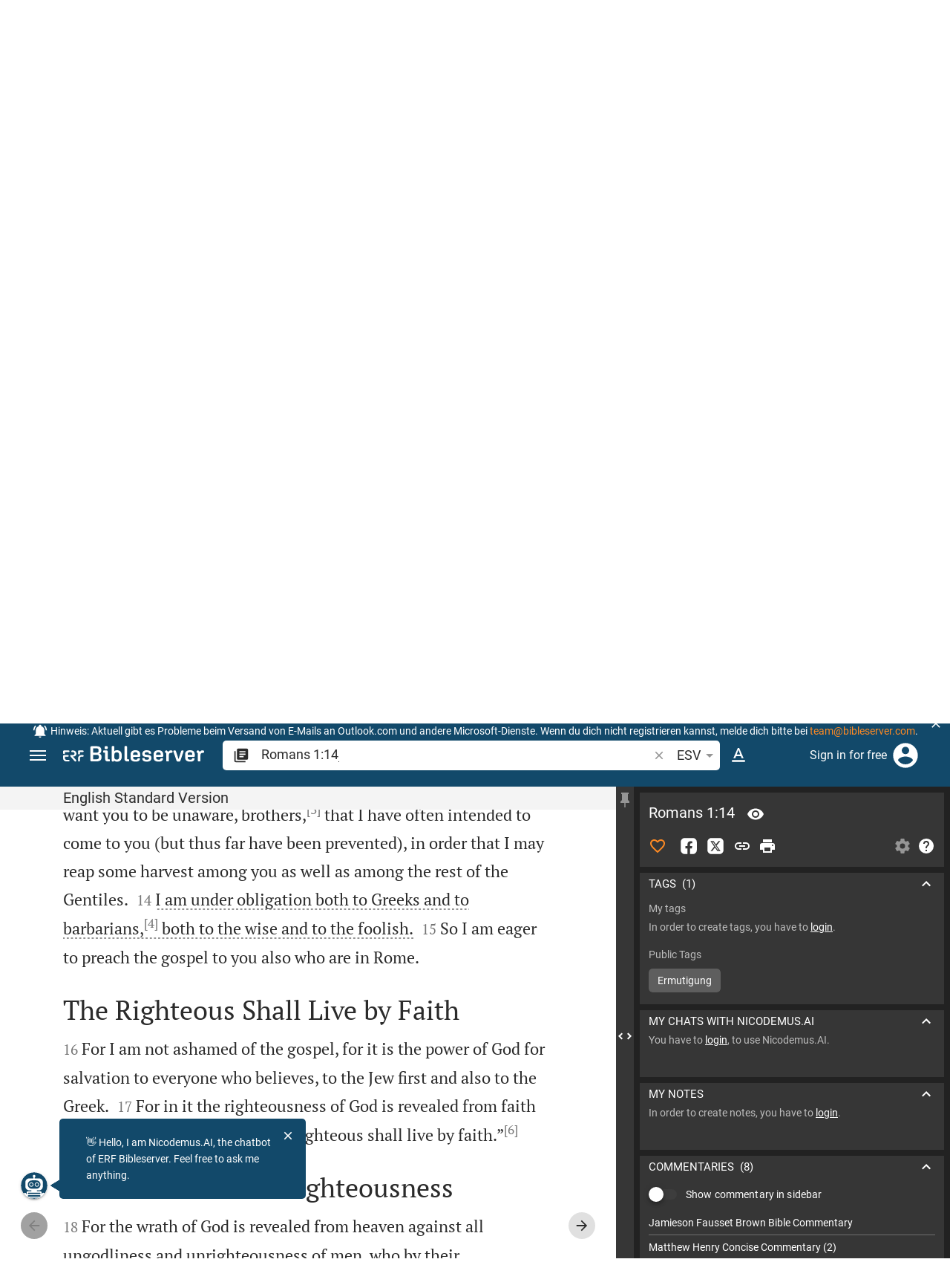

--- FILE ---
content_type: text/html; charset=UTF-8
request_url: https://www.bibleserver.com/ESV/Romans1%3A14
body_size: 75948
content:
<!DOCTYPE html>
<html lang="en" dir="ltr">
<head>
                <script id="Cookiebot" data-culture="en"
                src="https://consent.cookiebot.eu/uc.js" data-cbid="c1e13704-fc36-4b3d-ae3c-16bf67a61d98"
                type="text/javascript"></script>
    
        <script>/* <![CDATA[ */
        top != self && top.location.replace(self.location.href);/* ]]> */</script>

        <script>/* <![CDATA[ */
        window.hasLocalStorageAccess = !1;
        try {
            window.localStorage, window.hasLocalStorageAccess = !0
        } catch (a) {
        }/* ]]> */</script>

        <script>/* <![CDATA[ */
        !function (m) {
            if (!m) return;
            const e = window.matchMedia("(prefers-color-scheme: dark)").matches,
                t = localStorage.getItem("vueuse-color-scheme");
            let o;
            (o = "string" == typeof t && "auto" !== t ? "dark" === t : e) && document.documentElement.classList.add("dark")
        }(window.hasLocalStorageAccess);/* ]]> */</script>

        <script>/* <![CDATA[ */
        !function () {
            var e = document.createElement("script");
            if (!("noModule" in e) && "onbeforeload" in e) {
                var t = !1;
                document.addEventListener("beforeload", function (n) {
                    if (n.target === e) t = !0; else if (!n.target.hasAttribute("nomodule") || !t) return;
                    n.preventDefault()
                }, !0), e.type = "module", e.src = ".", document.head.appendChild(e), e.remove()
            }
        }();/* ]]> */</script>

        <meta charset="UTF-8">
    <meta name="viewport"
          content="width=device-width,height=device-height,initial-scale=1,maximum-scale=5,minimal-ui,viewport-fit=cover">
    <meta name="robots" content="noarchive,noodp,noydir">
    <script type="application/ld+json">
        {
            "@context": "https://schema.org",
            "@type": "WebSite",
            "name": "ERF Bibleserver",
            "url": "https://www.bibleserver.com/"
        }
    </script>
        <meta property="fb:admins" content="1240149597,100000969860132">
    <meta property="fb:app_id" content="128001383944491">

        <meta name="google-site-verification" content="FWY1yc3SBGxyPdop2qkZ0WHHMQOYlEOWfSocKkUTz84">

        <meta name="google-site-verification" content="HLvyU40M4nYBU2v-GhdGdUt3Yn648eyaja904DtUjWU">

        <meta property="fb:admins" content="1240149597,100000969860132">

        <link rel="apple-touch-icon" sizes="180x180" href="/apple-touch-icon.png?v=AejoFhEB">
    <link rel="icon" type="image/png" sizes="32x32" href="/favicon-32x32.png?v=AejoFhEB">
    <link rel="icon" type="image/png" sizes="16x16" href="/favicon-16x16.png?v=AejoFhEB">
    <link rel="manifest" href="/site.webmanifest?v=U006yRxI">
    <link rel="mask-icon" href="/safari-pinned-tab.svg?v=AejoFhEB" color="#12496a">
    <link rel="shortcut icon" href="/favicon.ico?v=AejoFhEB">
    <meta name="apple-mobile-web-app-title" content="ERF Bibleserver">
    <meta name="application-name" content="ERF Bibleserver">
    <meta name="msapplication-TileColor" content="#12496a">
    <meta name="theme-color" content="#12496a">

        
                    <base target="_blank" href="https://www.bibleserver.com">
<title>Romans 1:14 | English Standard Version :: ERF Bibleserver</title>
<style id="vuetify-theme-stylesheet">:root {
      --v-theme-background: 255,255,255;
      --v-theme-background-overlay-multiplier: 1;
      --v-theme-surface: 255,255,255;
      --v-theme-surface-overlay-multiplier: 1;
      --v-theme-surface-bright: 255,255,255;
      --v-theme-surface-bright-overlay-multiplier: 1;
      --v-theme-surface-light: 238,238,238;
      --v-theme-surface-light-overlay-multiplier: 1;
      --v-theme-surface-variant: 66,66,66;
      --v-theme-surface-variant-overlay-multiplier: 2;
      --v-theme-on-surface-variant: 238,238,238;
      --v-theme-primary: 253,138,36;
      --v-theme-primary-overlay-multiplier: 1;
      --v-theme-primary-darken-1: 55,0,179;
      --v-theme-primary-darken-1-overlay-multiplier: 2;
      --v-theme-secondary: 149,149,149;
      --v-theme-secondary-overlay-multiplier: 1;
      --v-theme-secondary-darken-1: 1,135,134;
      --v-theme-secondary-darken-1-overlay-multiplier: 1;
      --v-theme-error: 240,81,75;
      --v-theme-error-overlay-multiplier: 1;
      --v-theme-info: 33,150,243;
      --v-theme-info-overlay-multiplier: 1;
      --v-theme-success: 76,175,80;
      --v-theme-success-overlay-multiplier: 1;
      --v-theme-warning: 251,140,0;
      --v-theme-warning-overlay-multiplier: 1;
      --v-theme-accent: 253,138,36;
      --v-theme-accent-overlay-multiplier: 1;
      --v-theme-on-background: 0,0,0;
      --v-theme-on-surface: 0,0,0;
      --v-theme-on-surface-bright: 0,0,0;
      --v-theme-on-surface-light: 0,0,0;
      --v-theme-on-primary: 255,255,255;
      --v-theme-on-primary-darken-1: 255,255,255;
      --v-theme-on-secondary: 255,255,255;
      --v-theme-on-secondary-darken-1: 255,255,255;
      --v-theme-on-error: 255,255,255;
      --v-theme-on-info: 255,255,255;
      --v-theme-on-success: 255,255,255;
      --v-theme-on-warning: 255,255,255;
      --v-theme-on-accent: 255,255,255;
      --v-border-color: 0, 0, 0;
      --v-border-opacity: 0.12;
      --v-high-emphasis-opacity: 0.87;
      --v-medium-emphasis-opacity: 0.6;
      --v-disabled-opacity: 0.38;
      --v-idle-opacity: 0.04;
      --v-hover-opacity: 0.04;
      --v-focus-opacity: 0.12;
      --v-selected-opacity: 0.08;
      --v-activated-opacity: 0.12;
      --v-pressed-opacity: 0.12;
      --v-dragged-opacity: 0.08;
      --v-theme-kbd: 238, 238, 238;
      --v-theme-on-kbd: 0, 0, 0;
      --v-theme-code: 245, 245, 245;
      --v-theme-on-code: 0, 0, 0;
    }
    .v-theme--light {
      color-scheme: normal;
      --v-theme-background: 255,255,255;
      --v-theme-background-overlay-multiplier: 1;
      --v-theme-surface: 255,255,255;
      --v-theme-surface-overlay-multiplier: 1;
      --v-theme-surface-bright: 255,255,255;
      --v-theme-surface-bright-overlay-multiplier: 1;
      --v-theme-surface-light: 238,238,238;
      --v-theme-surface-light-overlay-multiplier: 1;
      --v-theme-surface-variant: 66,66,66;
      --v-theme-surface-variant-overlay-multiplier: 2;
      --v-theme-on-surface-variant: 238,238,238;
      --v-theme-primary: 253,138,36;
      --v-theme-primary-overlay-multiplier: 1;
      --v-theme-primary-darken-1: 55,0,179;
      --v-theme-primary-darken-1-overlay-multiplier: 2;
      --v-theme-secondary: 149,149,149;
      --v-theme-secondary-overlay-multiplier: 1;
      --v-theme-secondary-darken-1: 1,135,134;
      --v-theme-secondary-darken-1-overlay-multiplier: 1;
      --v-theme-error: 240,81,75;
      --v-theme-error-overlay-multiplier: 1;
      --v-theme-info: 33,150,243;
      --v-theme-info-overlay-multiplier: 1;
      --v-theme-success: 76,175,80;
      --v-theme-success-overlay-multiplier: 1;
      --v-theme-warning: 251,140,0;
      --v-theme-warning-overlay-multiplier: 1;
      --v-theme-accent: 253,138,36;
      --v-theme-accent-overlay-multiplier: 1;
      --v-theme-on-background: 0,0,0;
      --v-theme-on-surface: 0,0,0;
      --v-theme-on-surface-bright: 0,0,0;
      --v-theme-on-surface-light: 0,0,0;
      --v-theme-on-primary: 255,255,255;
      --v-theme-on-primary-darken-1: 255,255,255;
      --v-theme-on-secondary: 255,255,255;
      --v-theme-on-secondary-darken-1: 255,255,255;
      --v-theme-on-error: 255,255,255;
      --v-theme-on-info: 255,255,255;
      --v-theme-on-success: 255,255,255;
      --v-theme-on-warning: 255,255,255;
      --v-theme-on-accent: 255,255,255;
      --v-border-color: 0, 0, 0;
      --v-border-opacity: 0.12;
      --v-high-emphasis-opacity: 0.87;
      --v-medium-emphasis-opacity: 0.6;
      --v-disabled-opacity: 0.38;
      --v-idle-opacity: 0.04;
      --v-hover-opacity: 0.04;
      --v-focus-opacity: 0.12;
      --v-selected-opacity: 0.08;
      --v-activated-opacity: 0.12;
      --v-pressed-opacity: 0.12;
      --v-dragged-opacity: 0.08;
      --v-theme-kbd: 238, 238, 238;
      --v-theme-on-kbd: 0, 0, 0;
      --v-theme-code: 245, 245, 245;
      --v-theme-on-code: 0, 0, 0;
    }
    .v-theme--dark {
      color-scheme: dark;
      --v-theme-background: 34,34,34;
      --v-theme-background-overlay-multiplier: 1;
      --v-theme-surface: 85,85,85;
      --v-theme-surface-overlay-multiplier: 1;
      --v-theme-surface-bright: 204,191,214;
      --v-theme-surface-bright-overlay-multiplier: 2;
      --v-theme-surface-light: 66,66,66;
      --v-theme-surface-light-overlay-multiplier: 1;
      --v-theme-surface-variant: 200,200,200;
      --v-theme-surface-variant-overlay-multiplier: 2;
      --v-theme-on-surface-variant: 0,0,0;
      --v-theme-primary: 253,138,36;
      --v-theme-primary-overlay-multiplier: 2;
      --v-theme-primary-darken-1: 55,0,179;
      --v-theme-primary-darken-1-overlay-multiplier: 1;
      --v-theme-secondary: 149,149,149;
      --v-theme-secondary-overlay-multiplier: 2;
      --v-theme-secondary-darken-1: 1,135,134;
      --v-theme-secondary-darken-1-overlay-multiplier: 2;
      --v-theme-error: 240,81,75;
      --v-theme-error-overlay-multiplier: 2;
      --v-theme-info: 33,150,243;
      --v-theme-info-overlay-multiplier: 2;
      --v-theme-success: 76,175,80;
      --v-theme-success-overlay-multiplier: 2;
      --v-theme-warning: 251,140,0;
      --v-theme-warning-overlay-multiplier: 2;
      --v-theme-accent: 253,138,36;
      --v-theme-accent-overlay-multiplier: 2;
      --v-theme-on-background: 255,255,255;
      --v-theme-on-surface: 255,255,255;
      --v-theme-on-surface-bright: 0,0,0;
      --v-theme-on-surface-light: 255,255,255;
      --v-theme-on-primary: 255,255,255;
      --v-theme-on-primary-darken-1: 255,255,255;
      --v-theme-on-secondary: 255,255,255;
      --v-theme-on-secondary-darken-1: 255,255,255;
      --v-theme-on-error: 255,255,255;
      --v-theme-on-info: 255,255,255;
      --v-theme-on-success: 255,255,255;
      --v-theme-on-warning: 255,255,255;
      --v-theme-on-accent: 255,255,255;
      --v-border-color: 255, 255, 255;
      --v-border-opacity: 0.12;
      --v-high-emphasis-opacity: 1;
      --v-medium-emphasis-opacity: 0.7;
      --v-disabled-opacity: 0.5;
      --v-idle-opacity: 0.1;
      --v-hover-opacity: 0.04;
      --v-focus-opacity: 0.12;
      --v-selected-opacity: 0.08;
      --v-activated-opacity: 0.12;
      --v-pressed-opacity: 0.16;
      --v-dragged-opacity: 0.08;
      --v-theme-kbd: 66, 66, 66;
      --v-theme-on-kbd: 255, 255, 255;
      --v-theme-code: 52, 52, 52;
      --v-theme-on-code: 204, 204, 204;
    }
    .bg-background {
      --v-theme-overlay-multiplier: var(--v-theme-background-overlay-multiplier);
      background-color: rgb(var(--v-theme-background)) !important;
      color: rgb(var(--v-theme-on-background)) !important;
    }
    .bg-surface {
      --v-theme-overlay-multiplier: var(--v-theme-surface-overlay-multiplier);
      background-color: rgb(var(--v-theme-surface)) !important;
      color: rgb(var(--v-theme-on-surface)) !important;
    }
    .bg-surface-bright {
      --v-theme-overlay-multiplier: var(--v-theme-surface-bright-overlay-multiplier);
      background-color: rgb(var(--v-theme-surface-bright)) !important;
      color: rgb(var(--v-theme-on-surface-bright)) !important;
    }
    .bg-surface-light {
      --v-theme-overlay-multiplier: var(--v-theme-surface-light-overlay-multiplier);
      background-color: rgb(var(--v-theme-surface-light)) !important;
      color: rgb(var(--v-theme-on-surface-light)) !important;
    }
    .bg-surface-variant {
      --v-theme-overlay-multiplier: var(--v-theme-surface-variant-overlay-multiplier);
      background-color: rgb(var(--v-theme-surface-variant)) !important;
      color: rgb(var(--v-theme-on-surface-variant)) !important;
    }
    .bg-primary {
      --v-theme-overlay-multiplier: var(--v-theme-primary-overlay-multiplier);
      background-color: rgb(var(--v-theme-primary)) !important;
      color: rgb(var(--v-theme-on-primary)) !important;
    }
    .bg-primary-darken-1 {
      --v-theme-overlay-multiplier: var(--v-theme-primary-darken-1-overlay-multiplier);
      background-color: rgb(var(--v-theme-primary-darken-1)) !important;
      color: rgb(var(--v-theme-on-primary-darken-1)) !important;
    }
    .bg-secondary {
      --v-theme-overlay-multiplier: var(--v-theme-secondary-overlay-multiplier);
      background-color: rgb(var(--v-theme-secondary)) !important;
      color: rgb(var(--v-theme-on-secondary)) !important;
    }
    .bg-secondary-darken-1 {
      --v-theme-overlay-multiplier: var(--v-theme-secondary-darken-1-overlay-multiplier);
      background-color: rgb(var(--v-theme-secondary-darken-1)) !important;
      color: rgb(var(--v-theme-on-secondary-darken-1)) !important;
    }
    .bg-error {
      --v-theme-overlay-multiplier: var(--v-theme-error-overlay-multiplier);
      background-color: rgb(var(--v-theme-error)) !important;
      color: rgb(var(--v-theme-on-error)) !important;
    }
    .bg-info {
      --v-theme-overlay-multiplier: var(--v-theme-info-overlay-multiplier);
      background-color: rgb(var(--v-theme-info)) !important;
      color: rgb(var(--v-theme-on-info)) !important;
    }
    .bg-success {
      --v-theme-overlay-multiplier: var(--v-theme-success-overlay-multiplier);
      background-color: rgb(var(--v-theme-success)) !important;
      color: rgb(var(--v-theme-on-success)) !important;
    }
    .bg-warning {
      --v-theme-overlay-multiplier: var(--v-theme-warning-overlay-multiplier);
      background-color: rgb(var(--v-theme-warning)) !important;
      color: rgb(var(--v-theme-on-warning)) !important;
    }
    .bg-accent {
      --v-theme-overlay-multiplier: var(--v-theme-accent-overlay-multiplier);
      background-color: rgb(var(--v-theme-accent)) !important;
      color: rgb(var(--v-theme-on-accent)) !important;
    }
    .text-background {
      color: rgb(var(--v-theme-background)) !important;
    }
    .border-background {
      --v-border-color: var(--v-theme-background);
    }
    .text-surface {
      color: rgb(var(--v-theme-surface)) !important;
    }
    .border-surface {
      --v-border-color: var(--v-theme-surface);
    }
    .text-surface-bright {
      color: rgb(var(--v-theme-surface-bright)) !important;
    }
    .border-surface-bright {
      --v-border-color: var(--v-theme-surface-bright);
    }
    .text-surface-light {
      color: rgb(var(--v-theme-surface-light)) !important;
    }
    .border-surface-light {
      --v-border-color: var(--v-theme-surface-light);
    }
    .text-surface-variant {
      color: rgb(var(--v-theme-surface-variant)) !important;
    }
    .border-surface-variant {
      --v-border-color: var(--v-theme-surface-variant);
    }
    .on-surface-variant {
      color: rgb(var(--v-theme-on-surface-variant)) !important;
    }
    .text-primary {
      color: rgb(var(--v-theme-primary)) !important;
    }
    .border-primary {
      --v-border-color: var(--v-theme-primary);
    }
    .text-primary-darken-1 {
      color: rgb(var(--v-theme-primary-darken-1)) !important;
    }
    .border-primary-darken-1 {
      --v-border-color: var(--v-theme-primary-darken-1);
    }
    .text-secondary {
      color: rgb(var(--v-theme-secondary)) !important;
    }
    .border-secondary {
      --v-border-color: var(--v-theme-secondary);
    }
    .text-secondary-darken-1 {
      color: rgb(var(--v-theme-secondary-darken-1)) !important;
    }
    .border-secondary-darken-1 {
      --v-border-color: var(--v-theme-secondary-darken-1);
    }
    .text-error {
      color: rgb(var(--v-theme-error)) !important;
    }
    .border-error {
      --v-border-color: var(--v-theme-error);
    }
    .text-info {
      color: rgb(var(--v-theme-info)) !important;
    }
    .border-info {
      --v-border-color: var(--v-theme-info);
    }
    .text-success {
      color: rgb(var(--v-theme-success)) !important;
    }
    .border-success {
      --v-border-color: var(--v-theme-success);
    }
    .text-warning {
      color: rgb(var(--v-theme-warning)) !important;
    }
    .border-warning {
      --v-border-color: var(--v-theme-warning);
    }
    .text-accent {
      color: rgb(var(--v-theme-accent)) !important;
    }
    .border-accent {
      --v-border-color: var(--v-theme-accent);
    }
    .on-background {
      color: rgb(var(--v-theme-on-background)) !important;
    }
    .on-surface {
      color: rgb(var(--v-theme-on-surface)) !important;
    }
    .on-surface-bright {
      color: rgb(var(--v-theme-on-surface-bright)) !important;
    }
    .on-surface-light {
      color: rgb(var(--v-theme-on-surface-light)) !important;
    }
    .on-primary {
      color: rgb(var(--v-theme-on-primary)) !important;
    }
    .on-primary-darken-1 {
      color: rgb(var(--v-theme-on-primary-darken-1)) !important;
    }
    .on-secondary {
      color: rgb(var(--v-theme-on-secondary)) !important;
    }
    .on-secondary-darken-1 {
      color: rgb(var(--v-theme-on-secondary-darken-1)) !important;
    }
    .on-error {
      color: rgb(var(--v-theme-on-error)) !important;
    }
    .on-info {
      color: rgb(var(--v-theme-on-info)) !important;
    }
    .on-success {
      color: rgb(var(--v-theme-on-success)) !important;
    }
    .on-warning {
      color: rgb(var(--v-theme-on-warning)) !important;
    }
    .on-accent {
      color: rgb(var(--v-theme-on-accent)) !important;
    }
</style>
<meta name="description" content="I am under obligation both to Greeks and to barbarians,* both to the wise and to the foolish.  (Ro 1:14; ESV)">
<meta property="og:type" content="website">
<meta property="og:url" content="https://www.bibleserver.com/ESV/Romans1">
<meta property="og:title" content="Romans 1:14 | English Standard Version :: ERF Bibleserver">
<meta property="og:description" content="I am under obligation both to Greeks and to barbarians,* both to the wise and to the foolish.  (Ro 1:14; ESV)">
<meta property="og:locale" content="en">
<meta property="og:image" content="https://www.bibleserver.com/build/en-1-1O6QLkJK.png">
<meta property="og:image:width" content="1200">
<meta property="og:image:height" content="630">
<meta name="twitter:card" content="summary_large_image">
<meta name="twitter:image" content="https://www.bibleserver.com/build/en-1-1O6QLkJK.png">
<link rel="canonical" href="https://www.bibleserver.com/ESV/Romans1">
<link rel="search" type="application/opensearchdescription+xml" title="ERF Bibleserver (ESV)" href="https://www.bibleserver.com/opensearch/esv.xml">
<link rel="search" type="application/opensearchdescription+xml" title="ERF Bibleserver (NIV)" href="https://www.bibleserver.com/opensearch/niv.xml">
<link rel="search" type="application/opensearchdescription+xml" title="ERF Bibleserver (NIRV)" href="https://www.bibleserver.com/opensearch/nirv.xml">
<link rel="search" type="application/opensearchdescription+xml" title="ERF Bibleserver (KJV)" href="https://www.bibleserver.com/opensearch/kjv.xml">
<link rel="amphtml" href="https://www.bibleserver.com/amp/ESV/Romans1" data-hid="amphtml">
<link rel="prev" href="https://www.bibleserver.com" title="Prev Chapter">
        
    
    <link crossorigin rel="stylesheet" href="/build/app-BodwhhW7.css"><link crossorigin rel="modulepreload" href="/build/_commonjsHelpers-CjH-eqDh.js">
    <link crossorigin rel="stylesheet" href="/build/nprogress-CMAxEQ_i.css">

    
                <link rel="preload" href="/build/TextView-Bugdf6Zs.js" as="script"> <link rel="preload" href="/build/TextView-CceqFBL3.css" as="style"><link rel="stylesheet" href="/build/TextView-CceqFBL3.css"> <link rel="preload" href="/build/rtl-CMFrHFri.css" as="style"><link rel="stylesheet" href="/build/rtl-CMFrHFri.css"> <link rel="preload" href="/build/VGrid-zkdtjCft.css" as="style"><link rel="stylesheet" href="/build/VGrid-zkdtjCft.css"> <link rel="preload" href="/build/Verse-EdiphSxD.js" as="script"> <link rel="preload" href="/build/useSpaceScroll-D4wOScIy.js" as="script"> <link rel="preload" href="/build/useSpaceScroll-CvTq6kTF.css" as="style"><link rel="stylesheet" href="/build/useSpaceScroll-CvTq6kTF.css"> <link rel="preload" href="/build/LikeButton-CT_FS593.js" as="script"> <link rel="preload" href="/build/LikeButton-x61dfTgL.css" as="style"><link rel="stylesheet" href="/build/LikeButton-x61dfTgL.css">

    
        
</head>
<body>

    <style>body:has(#banner-wrapper){--banner-height:40px}@media (width <= 800px){body:has(#banner-wrapper){--banner-height:82px}}#banner{position:fixed;top:0;right:0;left:0;z-index:9991;height:var(--banner-height);padding:0 6px;background:#363636;transition:transform 300ms ease-out}@media (width <= 800px){#banner{display:flex;align-items:center;height:var(--banner-height);padding-right:32px}}#banner > .banner-text{display:flex;align-items:center;justify-content:center;margin:0;overflow:hidden;color:#fff;line-height:var(--banner-height);white-space:nowrap;text-align:center;text-overflow:ellipsis}@media (width <= 800px){#banner > .banner-text{max-height:var(--banner-height);padding:0;line-height:20px;white-space:normal}}#banner > .banner-text a{color:#fd8a24;text-decoration:none;cursor:pointer}#banner > .banner-text a:focus{outline:none}#banner > .banner-text p{margin:0;padding:0}@media (width >= 1201px){#banner > .banner-text .notification--mobile{display:none}#banner > .banner-text .notification--desktop{display:block}}@media (width <= 1200px){#banner > .banner-text .notification--mobile{display:block}#banner > .banner-text .notification--desktop{display:none}}#banner .icon{display:inline-block;width:20px;height:20px;margin:0 4px 0 0;color:#fff;vertical-align:text-bottom}#banner.donation{background:#f0514b}#banner.donation .banner-text{line-height:var(--banner-height)}@media (width <= 800px){#banner.donation .banner-text{line-height:21px}}#banner.donation .banner-text a{color:#fff;text-decoration:underline}#banner.slideOut{transform:translateY(calc(-1 * var(--banner-height)))}#banner .icon-close{position:absolute;top:50%;right:5px;transform:translateY(-50%);cursor:pointer}#banner .icon-close svg{color:#fff}#banner button:focus,#banner a:focus{outline:-webkit-focus-ring-color auto 1px}</style>
<div
        id="banner-wrapper"
        class="hidden-print-only"
        aria-live="polite"
        data-ignore-in-screenshot
>
    <div id="banner" class="info">
        <div class="banner-text">
                            <svg class="icon" xmlns="http://www.w3.org/2000/svg" viewBox="0 0 24 24" style="fill: currentcolor;">
                    <path d="M21,19V20H3V19L5,17V11C5,7.9 7.03,5.17 10,4.29C10,4.19 10,4.1 10,4A2,2 0 0,1 12,2A2,2 0 0,1 14,4C14,4.1 14,4.19 14,4.29C16.97,5.17 19,7.9 19,11V17L21,19M14,21A2,2 0 0,1 12,23A2,2 0 0,1 10,21M19.75,3.19L18.33,4.61C20.04,6.3 21,8.6 21,11H23C23,8.07 21.84,5.25 19.75,3.19M1,11H3C3,8.6 3.96,6.3 5.67,4.61L4.25,3.19C2.16,5.25 1,8.07 1,11Z"></path>
                </svg>
                        <span
                    id="banner-text"
                    data-id="86"
                    data-dismiss="7"            >
                <span style="font-size:14px;">Hinweis: Aktuell gibt es Probleme beim Versand von E-Mails an Outlook.com und andere Microsoft-Dienste. Wenn du dich nicht registrieren kannst, melde dich bitte bei <a href="/cdn-cgi/l/email-protection#d5a1b0b4b895b7bcb7b9b0a6b0a7a3b0a7fbb6bab8"><span class="__cf_email__" data-cfemail="394d5c5854795b505b555c4a5c4b4f5c4b175a5654">[email&#160;protected]</span></a>.</span>
            </span>
        </div>
                    <div
                    title="Ausblenden"
                    class="icon icon-close"
                    role="button"
                    id="banner-close"
            >
                <svg xmlns="http://www.w3.org/2000/svg" viewBox="0 0 24 24" style="fill: currentcolor;">
                    <path d="M19,6.41L17.59,5L12,10.59L6.41,5L5,6.41L10.59,12L5,17.59L6.41,19L12,13.41L17.59,19L19,17.59L13.41,12L19,6.41Z"></path>
                </svg>
            </div>
            </div>
    <script data-cfasync="false" src="/cdn-cgi/scripts/5c5dd728/cloudflare-static/email-decode.min.js"></script><script>
        const bannerText = document.getElementById('banner-text');

        bannerText.addEventListener('click', async (e) => {
            window?.notification?.handleRoutableLink(e)
        })

                const banner = document.getElementById('banner-wrapper');
        const bannerCloseBtn = document.getElementById('banner-close');

        bannerCloseBtn.addEventListener('click', dismiss)

        async function dismiss() {
            banner.classList.add('slideOut');
            await waitForAnimation(banner)
            await window?.notification?.dismiss({id: bannerText.dataset.id, dismiss: bannerText.dataset.dismiss})
            banner.remove()
        }

        function waitForAnimation(elem) {
            return Promise.allSettled(
                elem.getAnimations().map((animation) => animation.finished)
            )
        }
            </script>
</div>

    <div id="app" dir="ltr" class="bs-app" style="--vh:1vh;--vvh:1vh;--cch:0px;--v61022990:350px;"><div class="v-application v-theme--light v-layout v-layout--full-height v-locale--is-ltr" style="" id="inspire"><div class="v-application__wrap"><!--[--><!----><!----><div style="display:contents;"><!--[--><noscript><div id="snackbar__wrapper--noscript" aria-live="polite" class="hidden-print-only" style="bottom:0;"><div class="v-snack v-snack--active v-snack--bottom v-snack--right" style="z-index:10200;"><div class="v-snack__wrapper error"><div class="v-snack__content">Please activate JavaScript to use the website.</div></div></div></div></noscript><!--]--></div><div style="display:contents;"><!--[--><div id="snackbar__wrapper--classic" aria-live="polite" class="hidden-print-only" style="bottom:0;display:none;"><div class="v-snack v-snack--active v-snack--bottom v-snack--right" style="z-index:10200;"><div class="v-snack__wrapper bg-error"><div class="v-snack__content">Your browser is out of date. If ERF Bibleserver is very slow, please update your browser.</div></div></div></div><!--]--></div><nav class="bs-nav hidden-print-only"><div id="help-tour-text-1" class="bs-nav__menu-btn" title="Open menu" aria-label="Open menu" role="button" tabindex="0"><div class="bs-nav__menu-btn--hover"></div><div class="bs-nav__menu-btn--notification" style="display:none;"></div><span class="bs-nav__menu-btn--line bs-nav__menu-btn--line--1"></span><span class="bs-nav__menu-btn--line bs-nav__menu-btn--line--2"></span><span class="bs-nav__menu-btn--line bs-nav__menu-btn--line--3"></span></div><svg xmlns="http://www.w3.org/2000/svg" fill="currentColor" width="0" height="0"><defs><g id="logo"><g><path d="M40.9,30c2.1-2.5,2.1-6.2,2.1-6.2c-0.1-5.5-4.6-10-10.2-10l-3.8,0c0,0,0,0,0,0s0,0,0,0c-1.4,0-2.6,1.2-2.6,2.6
			c0,1.4,1.2,2.6,2.6,2.6c0,0,0,0,0,0s0,0,0,0h2c3.9,0,5.8,1.5,5.9,4.8c-0.1,3.3-2,4.8-6,4.8h-5.2c-0.4,0-0.8,0-1.2,0.2
			c-0.8,0.2-1.6,0.8-1.6,2v0.2c0,0.7,0.3,1.3,1,2.1c0,0,11.8,13.4,13.4,15.1c0.5,0.7,1.3,1.1,2.3,1.1c1.6,0,2.9-1.3,2.9-2.9
			c0-0.8-0.3-1.5-0.8-2l0,0L33,34.6c-0.5-0.6-1.6-1.4-1.6-1.4l3.1-0.2C34.5,33.1,38.4,33,40.9,30z"></path><path d="M51.2,26.6c1.7,0,3-1.3,3-3V19h9.4c1.4,0,2.6-1.2,2.6-2.6c0-1.4-1.2-2.6-2.6-2.6H50.8c-1.4,0-2.6,1.2-2.6,2.6v7.2
			C48.2,25.2,49.5,26.6,51.2,26.6z"></path><path d="M18.1,13.8H2.6C1.2,13.8,0,15,0,16.4v5.9c0,1.7,1.3,3,3,3s3-1.3,3-3V19h12.1c1.4,0,2.6-1.2,2.6-2.6
			C20.7,15,19.5,13.8,18.1,13.8z"></path><path d="M63.6,28.6h-5.2c-5.6,0-10.2,4.6-10.2,10.2v7.5v0c0,1.7,1.3,3,3,3c1.7,0,3-1.3,3-3h0v-7.9c0-2.6,2.1-4.6,4.7-4.6l4.8,0
			c1.4,0,2.6-1.2,2.6-2.6C66.2,29.8,65.1,28.6,63.6,28.6z"></path><path d="M18.1,43.8C18.1,43.8,18.1,43.8,18.1,43.8h-7.4c-2.6,0-4.7-2.1-4.7-4.6v-5.3h9.5c1.4,0,2.6-1.2,2.6-2.6
			c0-1.4-1.2-2.6-2.6-2.6H3c-1.7,0-3,1.3-3,3v7.2C0,44.4,4.6,49,10.2,49h7.9c1.4,0,2.6-1.2,2.6-2.6C20.7,45,19.5,43.8,18.1,43.8z"></path><path d="M449.2,13.5h-0.8c-3.5,0-6.2,1.7-8,4.8l-4-4c-1.3-1.3-3-1.5-4.3-0.1l-1.4,1.4c-1.3,1.3-1.2,3,0.1,4.3l3.1,3.2v23.5
			c0,1.5,1,2.4,2.5,2.4h3.5c1.5,0,2.5-1,2.5-2.4V28.8c0-4.9,2.3-7.3,6.9-7.3h1c2.4,0,3.9-1.3,3.9-3.5v-0.7
			C454.1,14.8,452.4,13.5,449.2,13.5z"></path><path d="M210.9,42.1h-2.8c-1.5,0-2.1-0.6-2.1-2.4v-37c0-2.1-1.3-3.4-3.4-3.4h-1.5c-2.1,0-3.4,1.3-3.4,3.4v37.5
			c0,6.2,2.3,8.8,9.8,8.8h3.4c1.3,0,2-0.8,2-2.1V44C212.8,42.8,212.1,42.1,210.9,42.1z"></path><path d="M306.9,13c-10.1,0-15.6,4.9-15.6,13.9v9.3c0,8.9,5.5,13.5,16.2,13.5c9.5,0,14.3-3.3,14.3-9.8v-0.3c0-0.7-0.4-1.1-1.1-1.1
			h-5.7c-0.8,0-1.1,0.3-1.1,1.1v0.2c0,2.4-2.1,3.6-6.2,3.6c-5.5,0-7.9-1.9-7.9-6.3v-2.7h19.7c2,0,2.9-1,2.9-2.9v-5
			C322.2,17.6,317,13,306.9,13z M314.2,28.1h-14.6v-2.6c0-4.1,2.5-6.3,7.2-6.3s7.4,2.2,7.4,6.3V28.1z"></path><path d="M174,13c-3.9,0-6.9,1-9,3.1V2.7c0-2.1-1.3-3.4-3.4-3.4H160c-2.1,0-3.4,1.3-3.4,3.4v43.2c0,2.2,1.5,3.8,3.6,3.8h0.3
			c2.2,0,3.6-1.5,3.6-3.7c2.2,2.5,5.5,3.8,9.7,3.8c9,0,14.9-5.7,14.9-14.6v-7.5C188.8,18.8,182.9,13,174,13z M180.3,35.9
			c0,4.6-2.7,7.2-7.6,7.2s-7.6-2.6-7.6-7.2v-9c0-4.6,2.7-7.2,7.6-7.2s7.6,2.6,7.6,7.2V35.9z"></path><path d="M137.3,9.4h2.9c2.2,0,3.5-1.3,3.5-3.5V3.3c0-2.2-1.3-3.5-3.5-3.5h-2.9c-2.2,0-3.5,1.3-3.5,3.5v2.7
			C133.8,8.2,135.1,9.4,137.3,9.4z"></path><path d="M275.3,28.3l-9-1.1c-2.2-0.3-3.3-1.1-3.3-3.2v-0.7c0-2.7,2-4,6.6-4c4.5,0,6.5,1.2,6.5,3.7v0.3c0,0.8,0.5,1.2,1.3,1.2h5
			c0.8,0,1.3-0.6,1.3-1.4v-0.3c0-6.5-4.8-9.8-14.1-9.8c-9.2,0-14.4,4.1-14.4,11.2v0.6c0,5.8,2.7,8.7,9.3,9.5l9,1.1
			c2.2,0.3,3.1,1.1,3.1,3.2v0.8c0,2.7-2.3,4.1-6.8,4.1c-4.9,0-7.1-1.2-7.1-3.8v-0.4c0-0.8-0.4-1.2-1.2-1.2h-5
			c-0.8,0-1.4,0.5-1.4,1.3v0.5c0,6.6,4.9,9.9,14.7,9.9c9.2,0,14.6-4.1,14.6-11.2v-0.8C284.4,32.1,281.8,29.2,275.3,28.3z"></path><path d="M232.8,13c-10.1,0-15.6,4.9-15.6,13.9v9.3c0,8.9,5.5,13.5,16.2,13.5c9.5,0,14.3-3.3,14.3-9.8v-0.3c0-0.7-0.4-1.1-1.1-1.1
			h-5.7c-0.8,0-1.1,0.3-1.1,1.1v0.2c0,2.4-2.1,3.6-6.2,3.6c-5.5,0-7.9-1.9-7.9-6.3v-2.7h19.7c2,0,2.9-1,2.9-2.9v-5
			C248.2,17.6,242.9,13,232.8,13z M240.1,28.1h-14.6v-2.6c0-4.1,2.5-6.3,7.2-6.3s7.4,2.2,7.4,6.3V28.1z"></path><path d="M347.5,13.5h-0.8c-3.5,0-6.2,1.7-8,4.8l-4-4c-1.3-1.3-3-1.5-4.3-0.1l-1.4,1.4c-1.3,1.3-1.2,3,0.1,4.3l3.1,3.2v23.5
			c0,1.5,1,2.4,2.5,2.4h3.5c1.5,0,2.5-1,2.5-2.4V28.8c0-4.9,2.3-7.3,6.9-7.3h1c2.4,0,3.9-1.3,3.9-3.5v-0.7
			C352.4,14.8,350.7,13.5,347.5,13.5z"></path><path d="M148.6,42.1h-2.8c-1.5,0-2.1-0.6-2.1-2.4v-23c0-2.1-1-2.9-2.9-2.9H131c-1.1,0-1.9,0.7-1.9,1.8v3.2c0,1.1,0.8,1.8,1.9,1.8
			h4.3v19.6c0,6.2,2.3,8.8,9.8,8.8h3.4c1.3,0,2-0.8,2-2.1V44C150.4,42.8,149.7,42.1,148.6,42.1z"></path><path d="M385.8,13.8H383c-1.6,0-2.4,0.6-3.1,2.8l-8.1,25.1l-8.1-25.1c-0.7-2.2-1.5-2.8-3.1-2.8h-3.3c-1.5,0-2.3,0.8-2.3,2.1
			c0,0.5,0.1,1.1,0.4,1.7l9.7,28.3c0.8,2.4,1.8,3.4,4.3,3.4h4.3c2.6,0,3.5-0.9,4.3-3.4l9.7-28.3c0.2-0.6,0.4-1.2,0.4-1.7
			C388.1,14.6,387.3,13.8,385.8,13.8z"></path><path d="M116.8,23.9c4.1-1.8,6.2-5,6.2-9.5v-2C122.9,4,117.8,0,106.8,0h-15c-2.4,0-3.9,1.5-3.9,3.8v41.3c0,2.4,1.5,3.8,3.9,3.8
			h15.6c11,0,16.4-4.3,16.4-13v-2.2C123.8,29,121.4,25.6,116.8,23.9z M96.6,6.9h10.3c5.2,0,7.5,1.8,7.5,6v2c0,4.1-2.2,5.9-7.5,5.9
			H96.6V6.9z M115.2,35.9c0,4.3-2.4,6.2-7.7,6.2H96.6V27.6h10.9c5.3,0,7.7,1.9,7.7,6.2V35.9z"></path><path d="M408.6,13c-10.1,0-15.6,4.9-15.6,13.9v9.3c0,8.9,5.5,13.5,16.2,13.5c9.5,0,14.3-3.3,14.3-9.8v-0.3c0-0.7-0.4-1.1-1.1-1.1
			h-5.7c-0.8,0-1.1,0.3-1.1,1.1v0.2c0,2.4-2.1,3.6-6.2,3.6c-5.5,0-7.9-1.9-7.9-6.3v-2.7h19.7c2,0,2.9-1,2.9-2.9v-5
			C423.9,17.6,418.7,13,408.6,13z M415.9,28.1h-14.6v-2.6c0-4.1,2.5-6.3,7.2-6.3s7.4,2.2,7.4,6.3V28.1z"></path></g></g></defs></svg><a href="/" class="bs-nav__logo" title="bibleserver.com" aria-label="bibleserver.com" tabindex="0"><svg xmlns="http://www.w3.org/2000/svg" viewBox="0 0 454.1 49.8" fill="currentColor"><use xlink:href="#logo"></use></svg></a><div id="bs-nav__menu-wrapper" tabindex="-1" aria-hidden="true" class="bs-nav__menu-wrapper--closed bs-nav__menu-wrapper"><div class="bs-nav__menu-footer--closed bs-nav__menu bs-nav__menu-user"><div class="bs-nav__menu-user__scroll-header--closed bs-nav__menu-user__scroll-header"></div><div class="bs-nav__menu-user__user" id="help-text-tour-5-mobil"><div class="bs-nav__menu-user__user__text"><p>Login<br><span>... and use all features!</span></p></div><div class="bs-nav__menu-user__user__image-wrapper" tabindex="-1"><i class="v-icon notranslate v-theme--light v-icon--size-default bs-nav__menu-user__user__image-wrapper__image" style="" aria-hidden="true"><svg style="fill:currentColor;" class="v-icon__svg" xmlns="http://www.w3.org/2000/svg" viewbox="0 0 24 24"><path d="M12,19.2C9.5,19.2 7.29,17.92 6,16C6.03,14 10,12.9 12,12.9C14,12.9 17.97,14 18,16C16.71,17.92 14.5,19.2 12,19.2M12,5A3,3 0 0,1 15,8A3,3 0 0,1 12,11A3,3 0 0,1 9,8A3,3 0 0,1 12,5M12,2A10,10 0 0,0 2,12A10,10 0 0,0 12,22A10,10 0 0,0 22,12C22,6.47 17.5,2 12,2Z"></path></svg></i></div></div><div class="bs-nav__notification" tabindex="-1" style="display:none;"><p></p><div class="bs-nav__notification__button" tabindex="-1"><!----><!----><!----><i class="v-icon notranslate v-theme--light v-icon--size-large bs-nav__notification__button--icon bs-nav__notification__button--icon-close bs-nav__notification__button--icon-close--no-dismiss" style="" aria-hidden="true"><svg style="fill:currentColor;" class="v-icon__svg" xmlns="http://www.w3.org/2000/svg" viewbox="0 0 24 24"><path d="M19,6.41L17.59,5L12,10.59L6.41,5L5,6.41L10.59,12L5,17.59L6.41,19L12,13.41L17.59,19L19,17.59L13.41,12L19,6.41Z"></path></svg></i></div></div></div><div class="bs-nav__menu bs-nav__menu-main"><div class="stroke float-right" style="top:90%;right:3%;opacity:.2;"></div><div class="stroke xl float-right" style="top:80%;opacity:.2;"></div><div class="stroke xxl float-right" style="top:10%;right:-40%;opacity:.2;"></div><ul class="bs-nav__menu-main__list"><li><a aria-current="page" href="/ESV/Romans1%3A14" class="router-link-active router-link-exact-active bs-nav__menu-main__list__link d-flex align-baseline" title="Read it: 1. Mose 3" tabindex="-1"><strong class="flex-shrink-0">Read it</strong><span class="text-truncate d-block">1. Mose 3</span></a></li><li><a href="/chats" class="bs-nav__menu-main__list__link" title="Nicodemus.AI" tabindex="-1"></a></li><li><a href="/notes" class="bs-nav__menu-main__list__link" title="Notes" tabindex="-1">Notes</a></li><li><a href="/tags" class="bs-nav__menu-main__list__link" title="Tags" tabindex="-1">Tags</a></li><li><a href="/likes" class="bs-nav__menu-main__list__link" title="Likes" tabindex="-1">Likes</a></li><li><a href="/history" class="bs-nav__menu-main__list__link" title="History" tabindex="-1">History</a></li><li><a href="/dictionaries" class="bs-nav__menu-main__list__link" title="Dictionaries" tabindex="-1">Dictionaries</a></li><li><a href="/reading-plans" class="bs-nav__menu-main__list__link" title="Reading plan" tabindex="-1">Reading plan</a></li><li><a href="/graphics" class="bs-nav__menu-main__list__link" title="Graphics" tabindex="-1">Graphics</a></li><li><a href="/videos" class="bs-nav__menu-main__list__link" title="Videos" tabindex="-1">Videos</a></li><li><a href="/topics" class="bs-nav__menu-main__list__link" title="Special occasions" tabindex="-1">Special occasions</a></li></ul></div><div class="bs-nav__menu-footer--closed bs-nav__menu bs-nav__menu-footer"><div class="stroke white float-right" style="top:-20%;right:10%;opacity:.07;"></div><div class="stroke white xxl float-left" style="top:75%;left:-35%;opacity:.07;"></div><ul class="bs-nav__menu-footer__list"><li><a href="https://www.bibleserver.com/donate" title="Donate" tabindex="-1" target="_blank" rel="noopener noreferrer" class="bs-nav__menu-footer__list__link">Donate</a></li><li><a href="https://blog.bibleserver.com" title="Blog" tabindex="-1" target="_blank" rel="noopener noreferrer" class="bs-nav__menu-footer__list__link">Blog</a></li><li><a href="/newsletter" class="bs-nav__menu-footer__list__link" title="Newsletter" tabindex="-1">Newsletter</a></li><li><a href="/partner" class="bs-nav__menu-footer__list__link" title="Partner" tabindex="-1">Partner</a></li><li><a href="/help" class="bs-nav__menu-footer__list__link" title="Help" tabindex="-1">Help</a></li><li><a href="/contact" class="bs-nav__menu-footer__list__link" title="Contact" tabindex="-1">Contact</a></li><li><button title="Report an error" tabindex="-1" class="bs-nav__menu-footer__list__link">Report an error</button></li><li><a href="/help/88" class="bs-nav__menu-footer__list__link" title="Alexa Skill" tabindex="-1">Alexa Skill</a></li><li><a href="/webmasters" class="bs-nav__menu-footer__list__link" title="For webmasters" tabindex="-1">For webmasters</a></li><li class="spacer"></li><li><a href="https://www.erf.de/download/pdf/Datenschutzerklaerung_ERF_Medien.pdf" title="Privacy policy" tabindex="-1" target="_blank" rel="noopener noreferrer" class="bs-nav__menu-footer__list__link">Privacy policy</a></li><li><a href="/accessibility" class="bs-nav__menu-footer__list__link" title="Accessibility Statement" tabindex="-1">Accessibility Statement</a></li><li><a href="https://www.erf.de/download/pdf/Informationspflicht_zur_Datenverarbeitung_DSGVO.pdf" title="General Data Protection Regulation (GDPR)" tabindex="-1" target="_blank" rel="noopener noreferrer" class="bs-nav__menu-footer__list__link">General Data Protection Regulation (GDPR)</a></li><li><a href="/imprint" class="bs-nav__menu-footer__list__link" title="Imprint" tabindex="-1">Imprint</a></li><li class="spacer"></li><li><a href="/languages" class="bs-nav__menu-footer__list__link" title="Language" tabindex="-1">Language: <strong>English</strong></a></li><li><div class="v-input v-input--horizontal v-input--center-affix v-input--density-default v-theme--light v-locale--is-ltr v-input--dirty v-switch v-theme--dark" style=""><!----><div class="v-input__control"><!--[--><div class="v-selection-control v-selection-control--density-default" style=""><div class="v-selection-control__wrapper" style=""><!--[--><div class="v-switch__track" style=""><!----><!----></div><!--]--><div class="v-selection-control__input"><!--[--><!--[--><input id="switch-v-0-0" aria-disabled="false" aria-label="Dark theme / high contrast" type="checkbox" value="true"><div class="v-switch__thumb" style=""><!----></div><!--]--><!--]--></div></div><label class="v-label v-label--clickable" style="" for="switch-v-0-0"><!----><!--[-->Dark theme / high contrast<!--]--></label></div><!--]--></div><!----><!----></div></li></ul><div class="bs-nav__menu-footer__social-bar"><div class="bs-nav__menu-footer__social-bar__box"><a href="https://www.facebook.com/erfbibleserverenglish" tabindex="-1" target="_blank" rel="noopener noreferrer" aria-label="Facebook"><i class="v-icon notranslate v-theme--light v-icon--size-default" style="" aria-hidden="true"><svg style="fill:currentColor;" class="v-icon__svg" xmlns="http://www.w3.org/2000/svg" viewbox="0 0 35 35"><g><path d="M25.34,1.66H9.66a8,8,0,0,0-8,8V25.34a8,8,0,0,0,8,8h5.39V22.08h-4V17.53h4V14.07C15.05,10.13,17.39,8,21,8a25.3,25.3,0,0,1,3.5.29v3.88h-2A2.26,2.26,0,0,0,20,14.58v3h4.36l-.71,4.55H20V33.34h5.39a8,8,0,0,0,8-8V9.66A8,8,0,0,0,25.34,1.66Z"/></g></svg></i></a><a href="https://www.instagram.com/erf_bibleserver" tabindex="-1" target="_blank" rel="noopener noreferrer" aria-label="Instagram"><i class="v-icon notranslate v-theme--light v-icon--size-default" style="" aria-hidden="true"><svg style="fill:currentColor;" class="v-icon__svg" xmlns="http://www.w3.org/2000/svg" viewbox="0 0 35 35"><g><path d="M22.73,8H12.27A4.27,4.27,0,0,0,8,12.27V22.73A4.27,4.27,0,0,0,12.27,27H22.73A4.27,4.27,0,0,0,27,22.73V12.27A4.27,4.27,0,0,0,22.73,8ZM17.5,23.44a5.94,5.94,0,1,1,5.94-5.94A5.94,5.94,0,0,1,17.5,23.44Zm6.24-10.69a1.49,1.49,0,1,1,0-3,1.49,1.49,0,0,1,0,3Z"/><path d="M17.5,13.94a3.56,3.56,0,1,0,3.56,3.56A3.56,3.56,0,0,0,17.5,13.94Z"/><path d="M25.34,1.66H9.66a8,8,0,0,0-8,8V25.34a8,8,0,0,0,8,8H25.34a8,8,0,0,0,8-8V9.66A8,8,0,0,0,25.34,1.66Zm4,20.83a6.9,6.9,0,0,1-6.89,6.89h-10a6.9,6.9,0,0,1-6.89-6.89v-10a6.89,6.89,0,0,1,6.89-6.89h10a6.9,6.9,0,0,1,6.89,6.89Z"/></g></svg></i></a><a href="https://www.erf.de" target="_blank" rel="noopener noreferrer" tabindex="-1" title="ERF Medien e.V."> © 2026 ERF </a></div></div></div></div></nav><header class="bs-header"><div class="bs-header-wrapper hidden-print-only main-header"></div><button class="d-sr-only skip-link hidden-print-only">Jump to content</button><div class="autocomplete-wrapper bs-header__autocomplete-wrapper hidden-print-only width-16" aria-live="polite" id="bs-home__autocomplete-wrapper"><div class="autocomplete-input-wrapper"><button id="help-tour-text-2" class="autocomplete-btn showBooknamesBtn" aria-pressed="false" aria-label="Book selection" title="Book selection" role="button" tabindex="0"><i class="v-icon notranslate v-theme--light v-icon--size-default" style="" aria-hidden="true"><svg style="fill:currentColor;" class="v-icon__svg" xmlns="http://www.w3.org/2000/svg" viewbox="0 0 24 24"><path d="M16,15H9V13H16M19,11H9V9H19M19,7H9V5H19M21,1H7C5.89,1 5,1.89 5,3V17C5,18.11 5.9,19 7,19H21C22.11,19 23,18.11 23,17V3C23,1.89 22.1,1 21,1M3,5V21H19V23H3A2,2 0 0,1 1,21V5H3Z"></path></svg></i></button><form method="GET" action="/opensearch" target="_self" class="autocomplete-input__form"><input id="help-tour-text-3" name="search" value="Romans 1:14" placeholder="Search Bible verse or word" aria-label="Search Bible verse or word" aria-controls="" title="Search Bible verse or word" aria-haspopup="false" type="text" class="autocomplete-input" tabindex="0" autocomplete="off" autocorrect="off" autocapitalize="off" autofocus="autofocus" spellcheck="false" role="search"><input type="hidden" name="abbreviation" value="ESV"><button type="submit" class="d-sr-only">Search Bible verse or word</button></form><div class="autocomplete-input-enter" role="button" tabindex="0" title="Open" aria-label="Open" style=""><i class="v-icon notranslate v-theme--light v-icon--size-default" style="display:none;" aria-hidden="true"><svg style="fill:currentColor;" class="v-icon__svg" xmlns="http://www.w3.org/2000/svg" viewbox="0 0 24 24"><path d="M19,7V11H5.83L9.41,7.41L8,6L2,12L8,18L9.41,16.58L5.83,13H21V7H19Z"></path></svg></i><i class="v-icon notranslate v-theme--light v-icon--size-default text-secondary autocomplete-input-enter--close" style="" aria-hidden="true"><svg style="fill:currentColor;" class="v-icon__svg" xmlns="http://www.w3.org/2000/svg" viewbox="0 0 24 24"><path d="M19,6.41L17.59,5L12,10.59L6.41,5L5,6.41L10.59,12L5,17.59L6.41,19L12,13.41L17.59,19L19,17.59L13.41,12L19,6.41Z"></path></svg></i></div><button id="help-tour-text-4" class="autocomplete-btn showBiblesBtn" aria-pressed="false" aria-label="Translation selection" title="Translation selection" role="button" tabindex="0">ESV <i class="v-icon notranslate v-theme--light v-icon--size-default text-secondary" style="" aria-hidden="true"><svg style="fill:currentColor;" class="v-icon__svg" xmlns="http://www.w3.org/2000/svg" viewbox="0 0 24 24"><path d="M7,10L12,15L17,10H7Z"></path></svg></i></button></div><div mode="out-in" name="dropdown"></div></div><div name="switchOption" mode="out-in" class="bs-header__option-wrapper hidden-print-only width-16"><button type="button" class="v-btn v-btn--elevated v-btn--icon v-theme--light v-btn--density-default v-btn--size-default v-btn--variant-elevated bs-header__option-wrapper__btn bs-header__btn--change-text" style="" id="TEXT_FORMAT_BTN" aria-pressed="false" aria-label="Text options" title="Text options"><!--[--><span class="v-btn__overlay"></span><span class="v-btn__underlay"></span><!--]--><!----><span class="v-btn__content" data-no-activator><!--[--><!--[--><i class="v-icon notranslate v-theme--light v-icon--size-large" style="" aria-hidden="true"><svg style="fill:currentColor;" class="v-icon__svg" xmlns="http://www.w3.org/2000/svg" viewbox="0 0 24 24"><path d="M5 17v2h14v-2H5zm4.5-4.2h5l.9 2.2h2.1L12.75 4h-1.5L6.5 15h2.1l.9-2.2zM12 5.98L13.87 11h-3.74L12 5.98z"></path></svg></i><!--]--><!--]--></span><!----><!----></button></div><div class="bs-user bs-header__user hidden-print-only" id="help-tour-text-5"><!--[--><a href="/register" class="greeting">Sign in for free</a><!--]--><button type="button" class="v-btn v-btn--elevated v-btn--icon v-theme--light v-btn--density-default v-btn--size-default v-btn--variant-elevated bs-header__user__btn bs-header__user__btn--login" style="" id="USER_POPOVER_BTN" aria-label="Login" title="Login"><!--[--><span class="v-btn__overlay"></span><span class="v-btn__underlay"></span><!--]--><!----><span class="v-btn__content" data-no-activator><!--[--><!--[--><i class="v-icon notranslate v-theme--light v-icon--size-default userimage" style="" aria-hidden="true"><svg style="fill:currentColor;" class="v-icon__svg" xmlns="http://www.w3.org/2000/svg" viewbox="0 0 24 24"><path d="M12,19.2C9.5,19.2 7.29,17.92 6,16C6.03,14 10,12.9 12,12.9C14,12.9 17.97,14 18,16C16.71,17.92 14.5,19.2 12,19.2M12,5A3,3 0 0,1 15,8A3,3 0 0,1 12,11A3,3 0 0,1 9,8A3,3 0 0,1 12,5M12,2A10,10 0 0,0 2,12A10,10 0 0,0 12,22A10,10 0 0,0 22,12C22,6.47 17.5,2 12,2Z"></path></svg></i><!--]--><!--]--></span><!----><!----></button><!----></div><!----><!----></header><!----><main class="v-main" style="--v-layout-left:0px;--v-layout-right:0px;--v-layout-top:0px;--v-layout-bottom:0px;transition:none !important;" id="main-content"><!--[--><div class="v-container v-container--fluid v-locale--is-ltr text-view-wrapper textformat--max-width" style="" fill-height><div id="chapter-wrapper" class="text-view type-ptserif size-6 textformat--show-verse-numbers textformat--show-verse-footnotes textformat--max-width textformat--show-headings print-heading-14 v14 textformat--exists-selection base-columns-1" data-tf-refs="hide" data-tf-fn="show" data-tf-vn="show" data-tf-h="show"><!----><!--[--><!--[--><article class="chapter fix-order-1 first" dir="ltr" lang="en" data-order="1"><div class="chapter-border" style="grid-row-start:1;grid-row-end:800"><button type="button" class="v-btn v-btn--icon v-theme--light v-btn--density-default v-btn--size-default v-btn--variant-text" style="" title="Swap translations" aria-hidden="true"><!--[--><span class="v-btn__overlay"></span><span class="v-btn__underlay"></span><!--]--><!----><span class="v-btn__content" data-no-activator><!--[--><!--[--><i class="v-icon notranslate v-theme--light v-icon--size-default" style="" aria-hidden="true"><svg style="fill:currentColor;" class="v-icon__svg" xmlns="http://www.w3.org/2000/svg" viewbox="0 0 24 24"><path d="M21,9L17,5V8H10V10H17V13M7,11L3,15L7,19V16H14V14H7V11Z"></path></svg></i><!--]--><!--]--></span><!----><!----></button></div><header style="grid-row:1 / 2;"><h1 class="d-sr-only hidden-print-only">Romans 1</h1><h2 class="bible-name">English Standard Version</h2><small class="bible__publisher">from <a href='https://www.crossway.org/' target='_blank' rel='noopener'>Crossway</a></small></header><!--[--><!--[--><h3 id="greeting" class="anchor_620766 print_1 scroll-elem" style="grid-row-start:4;grid-row-end:5;"><span class="d-sr-only"></span><span>Greeting</span></h3><!----><span id="v_620766" data-vid="620766" class="verse scroll-elem v45001001 v1" style="grid-row-start:6;grid-row-end:7;"><span class="d-sr-only"></span><span class="verse-number"><span class="verse-number__group"><span>1</span><!----></span><span> </span></span><span class="verse-content"><span class="verse-content--hover"><!--[--><!--[--><!--[-->Paul, a servant<!--]--><!--]--><!--[--><!--[--><!--[--><sup class="footnote" tabindex="0" aria-describedby="v-tooltip-v-0-1-1">[1]</sup><!--]--><!----><!--]--><!--]--><!--[--><!--[--> of Christ Jesus, called to be an apostle, set apart for the gospel of God,<!--]--><!--]--><!--]--></span><span class="verse-references"> (<!--[--><!--[--><!--[--><!--[--><span aria-describedby="v-tooltip-v-0-1-2"><a href="/cross-reference/ESV/Romans1%3A1#verse-acts13-3a2" class="ref-link">Ac 13:2</a></span><!--]--><!----><!--]-->; <!--]--><!--[--><!--[--><!--[--><span aria-describedby="v-tooltip-v-0-1-3"><a href="/cross-reference/ESV/Romans1%3A1#verse-1-20corinthians1-3a1" class="ref-link">1Co 1:1</a></span><!--]--><!----><!--]-->; <!--]--><!--[--><!--[--><!--[--><span aria-describedby="v-tooltip-v-0-1-4"><a href="/cross-reference/ESV/Romans1%3A1#verse-1-20corinthians9-3a1" class="ref-link">1Co 9:1</a></span><!--]--><!----><!--]-->; <!--]--><!--[--><!--[--><!--[--><span aria-describedby="v-tooltip-v-0-1-5"><a href="/cross-reference/ESV/Romans1%3A1#verse-2-20corinthians1-3a1" class="ref-link">2Co 1:1</a></span><!--]--><!----><!--]-->; <!--]--><!--[--><!--[--><!--[--><span aria-describedby="v-tooltip-v-0-1-6"><a href="/cross-reference/ESV/Romans1%3A1#verse-galatians1-3a10" class="ref-link">Ga 1:10</a></span><!--]--><!----><!--]-->; <!--]--><!--[--><!--[--><!--[--><span aria-describedby="v-tooltip-v-0-1-7"><a href="/cross-reference/ESV/Romans1%3A1#verse-hebrews5-3a4" class="ref-link">Heb 5:4</a></span><!--]--><!----><!--]--><!--]--><!--]-->)</span><noscript title="Crossrefs">(<a href="/ESV/Acts13%3A2" target="_blank">Ac 13:2</a>; <a href="/ESV/1%20Corinthians1%3A1" target="_blank">1Co 1:1</a>; <a href="/ESV/1%20Corinthians9%3A1" target="_blank">1Co 9:1</a>; <a href="/ESV/2%20Corinthians1%3A1" target="_blank">2Co 1:1</a>; <a href="/ESV/Galatians1%3A10" target="_blank">Ga 1:10</a>; <a href="/ESV/Hebrews5%3A4" target="_blank">Heb 5:4</a>)</noscript></span><span class="d-sr-only"></span><span> </span></span><!--]--><!--[--><!----><!----><span id="v_620767" data-vid="620767" class="verse scroll-elem v45001002 v2" style="grid-row-start:10;grid-row-end:11;"><span class="d-sr-only"></span><span class="verse-number"><span class="verse-number__group"><span>2</span><!----></span><span> </span></span><span class="verse-content"><span class="verse-content--hover"><!--[-->which he promised beforehand through his prophets in the holy Scriptures,<!--]--></span><span class="verse-references"> (<!--[--><!--[--><!--[--><!--[--><span aria-describedby="v-tooltip-v-0-1-8"><a href="/cross-reference/ESV/Romans1%3A2#verse-luke1-3a70" class="ref-link">Lu 1:70</a></span><!--]--><!----><!--]-->; <!--]--><!--[--><!--[--><!--[--><span aria-describedby="v-tooltip-v-0-1-9"><a href="/cross-reference/ESV/Romans1%3A2#verse-romans3-3a21" class="ref-link">Ro 3:21</a></span><!--]--><!----><!--]-->; <!--]--><!--[--><!--[--><!--[--><span aria-describedby="v-tooltip-v-0-1-10"><a href="/cross-reference/ESV/Romans1%3A2#verse-romans16-3a26" class="ref-link">Ro 16:26</a></span><!--]--><!----><!--]-->; <!--]--><!--[--><!--[--><!--[--><span aria-describedby="v-tooltip-v-0-1-11"><a href="/cross-reference/ESV/Romans1%3A2#verse-titus1-3a2" class="ref-link">Tit 1:2</a></span><!--]--><!----><!--]--><!--]--><!--]-->)</span><noscript title="Crossrefs">(<a href="/ESV/Luke1%3A70" target="_blank">Lu 1:70</a>; <a href="/ESV/Romans3%3A21" target="_blank">Ro 3:21</a>; <a href="/ESV/Romans16%3A26" target="_blank">Ro 16:26</a>; <a href="/ESV/Titus1%3A2" target="_blank">Tit 1:2</a>)</noscript></span><span class="d-sr-only"></span><span> </span></span><!--]--><!--[--><!----><!----><span id="v_620768" data-vid="620768" class="verse scroll-elem v45001003 v3" style="grid-row-start:14;grid-row-end:15;"><span class="d-sr-only"></span><span class="verse-number"><span class="verse-number__group"><span>3</span><!----></span><span> </span></span><span class="verse-content"><span class="verse-content--hover"><!--[--><!--[--><!--[-->concerning his Son, who was descended from David<!--]--><!--]--><!--[--><!--[--><!--[--><sup class="footnote" tabindex="0" aria-describedby="v-tooltip-v-0-1-12">[2]</sup><!--]--><!----><!--]--><!--]--><!--[--><!--[--> according to the flesh<!--]--><!--]--><!--]--></span><span class="verse-references"> (<!--[--><!--[--><!--[--><!--[--><span aria-describedby="v-tooltip-v-0-1-13"><a href="/cross-reference/ESV/Romans1%3A3#verse-matthew1-3a1" class="ref-link">Mt 1:1</a></span><!--]--><!----><!--]-->; <!--]--><!--[--><!--[--><!--[--><span aria-describedby="v-tooltip-v-0-1-14"><a href="/cross-reference/ESV/Romans1%3A3#verse-galatians4-3a4" class="ref-link">Ga 4:4</a></span><!--]--><!----><!--]--><!--]--><!--]-->)</span><noscript title="Crossrefs">(<a href="/ESV/Matthew1%3A1" target="_blank">Mt 1:1</a>; <a href="/ESV/Galatians4%3A4" target="_blank">Ga 4:4</a>)</noscript></span><span class="d-sr-only"></span><span> </span></span><!--]--><!--[--><!----><!----><span id="v_620769" data-vid="620769" class="verse scroll-elem v45001004 v4" style="grid-row-start:18;grid-row-end:19;"><span class="d-sr-only"></span><span class="verse-number"><span class="verse-number__group"><span>4</span><!----></span><span> </span></span><span class="verse-content"><span class="verse-content--hover"><!--[-->and was declared to be the Son of God in power according to the Spirit of holiness by his resurrection from the dead, Jesus Christ our Lord,<!--]--></span><span class="verse-references"> (<!--[--><!--[--><!--[--><!--[--><span aria-describedby="v-tooltip-v-0-1-15"><a href="/cross-reference/ESV/Romans1%3A4#verse-acts10-3a38" class="ref-link">Ac 10:38</a></span><!--]--><!----><!--]-->; <!--]--><!--[--><!--[--><!--[--><span aria-describedby="v-tooltip-v-0-1-16"><a href="/cross-reference/ESV/Romans1%3A4#verse-acts13-3a33" class="ref-link">Ac 13:33</a></span><!--]--><!----><!--]-->; <!--]--><!--[--><!--[--><!--[--><span aria-describedby="v-tooltip-v-0-1-17"><a href="/cross-reference/ESV/Romans1%3A4#verse-acts26-3a23" class="ref-link">Ac 26:23</a></span><!--]--><!----><!--]-->; <!--]--><!--[--><!--[--><!--[--><span aria-describedby="v-tooltip-v-0-1-18"><a href="/cross-reference/ESV/Romans1%3A4#verse-2-20corinthians13-3a4" class="ref-link">2Co 13:4</a></span><!--]--><!----><!--]-->; <!--]--><!--[--><!--[--><!--[--><span aria-describedby="v-tooltip-v-0-1-19"><a href="/cross-reference/ESV/Romans1%3A4#verse-ephesians1-3a19" class="ref-link">Eph 1:19</a></span><!--]--><!----><!--]-->; <!--]--><!--[--><!--[--><!--[--><span aria-describedby="v-tooltip-v-0-1-20"><a href="/cross-reference/ESV/Romans1%3A4#verse-philippians3-3a10" class="ref-link">Php 3:10</a></span><!--]--><!----><!--]--><!--]--><!--]-->)</span><noscript title="Crossrefs">(<a href="/ESV/Acts10%3A38" target="_blank">Ac 10:38</a>; <a href="/ESV/Acts13%3A33" target="_blank">Ac 13:33</a>; <a href="/ESV/Acts26%3A23" target="_blank">Ac 26:23</a>; <a href="/ESV/2%20Corinthians13%3A4" target="_blank">2Co 13:4</a>; <a href="/ESV/Ephesians1%3A19" target="_blank">Eph 1:19</a>; <a href="/ESV/Philippians3%3A10" target="_blank">Php 3:10</a>)</noscript></span><span class="d-sr-only"></span><span> </span></span><!--]--><!--[--><!----><!----><span id="v_620770" data-vid="620770" class="verse scroll-elem v45001005 v5" style="grid-row-start:22;grid-row-end:23;"><span class="d-sr-only"></span><span class="verse-number"><span class="verse-number__group"><span>5</span><!----></span><span> </span></span><span class="verse-content"><span class="verse-content--hover"><!--[-->through whom we have received grace and apostleship to bring about the obedience of faith for the sake of his name among all the nations,<!--]--></span><span class="verse-references"> (<!--[--><!--[--><!--[--><!--[--><span aria-describedby="v-tooltip-v-0-1-21"><a href="/cross-reference/ESV/Romans1%3A5#verse-acts1-3a25" class="ref-link">Ac 1:25</a></span><!--]--><!----><!--]-->; <!--]--><!--[--><!--[--><!--[--><span aria-describedby="v-tooltip-v-0-1-22"><a href="/cross-reference/ESV/Romans1%3A5#verse-acts6-3a7" class="ref-link">Ac 6:7</a></span><!--]--><!----><!--]-->; <!--]--><!--[--><!--[--><!--[--><span aria-describedby="v-tooltip-v-0-1-23"><a href="/cross-reference/ESV/Romans1%3A5#verse-acts9-3a15" class="ref-link">Ac 9:15</a></span><!--]--><!----><!--]-->; <!--]--><!--[--><!--[--><!--[--><span aria-describedby="v-tooltip-v-0-1-24"><a href="/cross-reference/ESV/Romans1%3A5#verse-romans6-3a16" class="ref-link">Ro 6:16</a></span><!--]--><!----><!--]-->; <!--]--><!--[--><!--[--><!--[--><span aria-describedby="v-tooltip-v-0-1-25"><a href="/cross-reference/ESV/Romans1%3A5#verse-romans12-3a3" class="ref-link">Ro 12:3</a></span><!--]--><!----><!--]-->; <!--]--><!--[--><!--[--><!--[--><span aria-describedby="v-tooltip-v-0-1-26"><a href="/cross-reference/ESV/Romans1%3A5#verse-romans15-3a15" class="ref-link">Ro 15:15</a></span><!--]--><!----><!--]-->; <!--]--><!--[--><!--[--><!--[--><span aria-describedby="v-tooltip-v-0-1-27"><a href="/cross-reference/ESV/Romans1%3A5#verse-romans15-3a18" class="ref-link">Ro 15:18</a></span><!--]--><!----><!--]-->; <!--]--><!--[--><!--[--><!--[--><span aria-describedby="v-tooltip-v-0-1-28"><a href="/cross-reference/ESV/Romans1%3A5#verse-romans16-3a26" class="ref-link">Ro 16:26</a></span><!--]--><!----><!--]-->; <!--]--><!--[--><!--[--><!--[--><span aria-describedby="v-tooltip-v-0-1-29"><a href="/cross-reference/ESV/Romans1%3A5#verse-1-20peter1-3a2" class="ref-link">1Pe 1:2</a></span><!--]--><!----><!--]--><!--]--><!--]-->)</span><noscript title="Crossrefs">(<a href="/ESV/Acts1%3A25" target="_blank">Ac 1:25</a>; <a href="/ESV/Acts6%3A7" target="_blank">Ac 6:7</a>; <a href="/ESV/Acts9%3A15" target="_blank">Ac 9:15</a>; <a href="/ESV/Romans6%3A16" target="_blank">Ro 6:16</a>; <a href="/ESV/Romans12%3A3" target="_blank">Ro 12:3</a>; <a href="/ESV/Romans15%3A15" target="_blank">Ro 15:15</a>; <a href="/ESV/Romans15%3A18" target="_blank">Ro 15:18</a>; <a href="/ESV/Romans16%3A26" target="_blank">Ro 16:26</a>; <a href="/ESV/1%20Peter1%3A2" target="_blank">1Pe 1:2</a>)</noscript></span><span class="d-sr-only"></span><span> </span></span><!--]--><!--[--><!----><!----><span id="v_620771" data-vid="620771" class="verse scroll-elem v45001006 v6" style="grid-row-start:26;grid-row-end:27;"><span class="d-sr-only"></span><span class="verse-number"><span class="verse-number__group"><span>6</span><!----></span><span> </span></span><span class="verse-content"><span class="verse-content--hover"><!--[-->including you who are called to belong to Jesus Christ,<!--]--></span><span class="verse-references"> (<!--[--><!--[--><!--[--><!--[--><span aria-describedby="v-tooltip-v-0-1-30"><a href="/cross-reference/ESV/Romans1%3A6#verse-romans8-3a28" class="ref-link">Ro 8:28</a></span><!--]--><!----><!--]-->; <!--]--><!--[--><!--[--><!--[--><span aria-describedby="v-tooltip-v-0-1-31"><a href="/cross-reference/ESV/Romans1%3A6#verse-romans8-3a30" class="ref-link">Ro 8:30</a></span><!--]--><!----><!--]-->; <!--]--><!--[--><!--[--><!--[--><span aria-describedby="v-tooltip-v-0-1-32"><a href="/cross-reference/ESV/Romans1%3A6#verse-revelation17-3a14" class="ref-link">Re 17:14</a></span><!--]--><!----><!--]--><!--]--><!--]-->)</span><noscript title="Crossrefs">(<a href="/ESV/Romans8%3A28" target="_blank">Ro 8:28</a>; <a href="/ESV/Romans8%3A30" target="_blank">Ro 8:30</a>; <a href="/ESV/Revelation17%3A14" target="_blank">Re 17:14</a>)</noscript></span><span class="d-sr-only"></span><span> </span></span><!--]--><!--[--><!----><!----><span id="v_620772" data-vid="620772" class="verse scroll-elem v45001007 v7" style="grid-row-start:30;grid-row-end:31;"><span class="d-sr-only"></span><span class="verse-number"><span class="verse-number__group"><span>7</span><!----></span><span> </span></span><span class="verse-content"><span class="verse-content--hover"><!--[-->To all those in Rome who are loved by God and called to be saints: Grace to you and peace from God our Father and the Lord Jesus Christ.<!--]--></span><span class="verse-references"> (<!--[--><!--[--><!--[--><!--[--><span aria-describedby="v-tooltip-v-0-1-33"><a href="/cross-reference/ESV/Romans1%3A7#verse-1-20corinthians1-3a3" class="ref-link">1Co 1:3</a></span><!--]--><!----><!--]--><!--]--><!--]-->)</span><noscript title="Crossrefs">(<a href="/ESV/1%20Corinthians1%3A3" target="_blank">1Co 1:3</a>)</noscript></span><span class="d-sr-only"></span><span> </span></span><!--]--><!--[--><h3 id="longing-to-go-to-rome" class="anchor_620773 print_8 scroll-elem" style="grid-row-start:32;grid-row-end:33;"><span class="d-sr-only"></span><span>Longing to Go to Rome</span></h3><!----><span id="v_620773" data-vid="620773" class="verse scroll-elem v45001008 v8" style="grid-row-start:34;grid-row-end:35;"><span class="d-sr-only"></span><span class="verse-number"><span class="verse-number__group"><span>8</span><!----></span><span> </span></span><span class="verse-content"><span class="verse-content--hover"><!--[-->First, I thank my God through Jesus Christ for all of you, because your faith is proclaimed in all the world.<!--]--></span><span class="verse-references"> (<!--[--><!--[--><!--[--><!--[--><span aria-describedby="v-tooltip-v-0-1-34"><a href="/cross-reference/ESV/Romans1%3A8#verse-romans6-3a17" class="ref-link">Ro 6:17</a></span><!--]--><!----><!--]-->; <!--]--><!--[--><!--[--><!--[--><span aria-describedby="v-tooltip-v-0-1-35"><a href="/cross-reference/ESV/Romans1%3A8#verse-romans16-3a19" class="ref-link">Ro 16:19</a></span><!--]--><!----><!--]-->; <!--]--><!--[--><!--[--><!--[--><span aria-describedby="v-tooltip-v-0-1-36"><a href="/cross-reference/ESV/Romans1%3A8#verse-1-20corinthians1-3a4" class="ref-link">1Co 1:4</a></span><!--]--><!----><!--]-->; <!--]--><!--[--><!--[--><!--[--><span aria-describedby="v-tooltip-v-0-1-37"><a href="/cross-reference/ESV/Romans1%3A8#verse-ephesians1-3a15" class="ref-link">Eph 1:15</a></span><!--]--><!----><!--]-->; <!--]--><!--[--><!--[--><!--[--><span aria-describedby="v-tooltip-v-0-1-38"><a href="/cross-reference/ESV/Romans1%3A8#verse-philippians1-3a3" class="ref-link">Php 1:3</a></span><!--]--><!----><!--]-->; <!--]--><!--[--><!--[--><!--[--><span aria-describedby="v-tooltip-v-0-1-39"><a href="/cross-reference/ESV/Romans1%3A8#verse-philippians4-3a6" class="ref-link">Php 4:6</a></span><!--]--><!----><!--]-->; <!--]--><!--[--><!--[--><!--[--><span aria-describedby="v-tooltip-v-0-1-40"><a href="/cross-reference/ESV/Romans1%3A8#verse-colossians1-3a3" class="ref-link">Col 1:3</a></span><!--]--><!----><!--]-->; <!--]--><!--[--><!--[--><!--[--><span aria-describedby="v-tooltip-v-0-1-41"><a href="/cross-reference/ESV/Romans1%3A8#verse-1-20thessalonians1-3a8" class="ref-link">1Th 1:8</a></span><!--]--><!----><!--]-->; <!--]--><!--[--><!--[--><!--[--><span aria-describedby="v-tooltip-v-0-1-42"><a href="/cross-reference/ESV/Romans1%3A8#verse-2-20timothy1-3a3" class="ref-link">2Ti 1:3</a></span><!--]--><!----><!--]--><!--]--><!--]-->)</span><noscript title="Crossrefs">(<a href="/ESV/Romans6%3A17" target="_blank">Ro 6:17</a>; <a href="/ESV/Romans16%3A19" target="_blank">Ro 16:19</a>; <a href="/ESV/1%20Corinthians1%3A4" target="_blank">1Co 1:4</a>; <a href="/ESV/Ephesians1%3A15" target="_blank">Eph 1:15</a>; <a href="/ESV/Philippians1%3A3" target="_blank">Php 1:3</a>; <a href="/ESV/Philippians4%3A6" target="_blank">Php 4:6</a>; <a href="/ESV/Colossians1%3A3" target="_blank">Col 1:3</a>; <a href="/ESV/1%20Thessalonians1%3A8" target="_blank">1Th 1:8</a>; <a href="/ESV/2%20Timothy1%3A3" target="_blank">2Ti 1:3</a>)</noscript></span><span class="d-sr-only"></span><span> </span></span><!--]--><!--[--><!----><!----><span id="v_620774" data-vid="620774" class="verse scroll-elem v45001009 v9" style="grid-row-start:38;grid-row-end:39;"><span class="d-sr-only"></span><span class="verse-number"><span class="verse-number__group"><span>9</span><!----></span><span> </span></span><span class="verse-content"><span class="verse-content--hover"><!--[-->For God is my witness, whom I serve with my spirit in the gospel of his Son, that without ceasing I mention you<!--]--></span><span class="verse-references"> (<!--[--><!--[--><!--[--><!--[--><span aria-describedby="v-tooltip-v-0-1-43"><a href="/cross-reference/ESV/Romans1%3A9#verse-acts24-3a14" class="ref-link">Ac 24:14</a></span><!--]--><!----><!--]-->; <!--]--><!--[--><!--[--><!--[--><span aria-describedby="v-tooltip-v-0-1-44"><a href="/cross-reference/ESV/Romans1%3A9#verse-romans9-3a1" class="ref-link">Ro 9:1</a></span><!--]--><!----><!--]-->; <!--]--><!--[--><!--[--><!--[--><span aria-describedby="v-tooltip-v-0-1-45"><a href="/cross-reference/ESV/Romans1%3A9#verse-2-20corinthians1-3a23" class="ref-link">2Co 1:23</a></span><!--]--><!----><!--]-->; <!--]--><!--[--><!--[--><!--[--><span aria-describedby="v-tooltip-v-0-1-46"><a href="/cross-reference/ESV/Romans1%3A9#verse-2-20corinthians11-3a10" class="ref-link">2Co 11:10</a></span><!--]--><!----><!--]-->; <!--]--><!--[--><!--[--><!--[--><span aria-describedby="v-tooltip-v-0-1-47"><a href="/cross-reference/ESV/Romans1%3A9#verse-2-20corinthians11-3a31" class="ref-link">2Co 11:31</a></span><!--]--><!----><!--]-->; <!--]--><!--[--><!--[--><!--[--><span aria-describedby="v-tooltip-v-0-1-48"><a href="/cross-reference/ESV/Romans1%3A9#verse-philippians1-3a8" class="ref-link">Php 1:8</a></span><!--]--><!----><!--]-->; <!--]--><!--[--><!--[--><!--[--><span aria-describedby="v-tooltip-v-0-1-49"><a href="/cross-reference/ESV/Romans1%3A9#verse-1-20thessalonians2-3a5" class="ref-link">1Th 2:5</a></span><!--]--><!----><!--]-->; <!--]--><!--[--><!--[--><!--[--><span aria-describedby="v-tooltip-v-0-1-50"><a href="/cross-reference/ESV/Romans1%3A9#verse-1-20thessalonians2-3a10" class="ref-link">1Th 2:10</a></span><!--]--><!----><!--]-->; <!--]--><!--[--><!--[--><!--[--><span aria-describedby="v-tooltip-v-0-1-51"><a href="/cross-reference/ESV/Romans1%3A9#verse-2-20timothy1-3a3" class="ref-link">2Ti 1:3</a></span><!--]--><!----><!--]--><!--]--><!--]-->)</span><noscript title="Crossrefs">(<a href="/ESV/Acts24%3A14" target="_blank">Ac 24:14</a>; <a href="/ESV/Romans9%3A1" target="_blank">Ro 9:1</a>; <a href="/ESV/2%20Corinthians1%3A23" target="_blank">2Co 1:23</a>; <a href="/ESV/2%20Corinthians11%3A10" target="_blank">2Co 11:10</a>; <a href="/ESV/2%20Corinthians11%3A31" target="_blank">2Co 11:31</a>; <a href="/ESV/Philippians1%3A8" target="_blank">Php 1:8</a>; <a href="/ESV/1%20Thessalonians2%3A5" target="_blank">1Th 2:5</a>; <a href="/ESV/1%20Thessalonians2%3A10" target="_blank">1Th 2:10</a>; <a href="/ESV/2%20Timothy1%3A3" target="_blank">2Ti 1:3</a>)</noscript></span><span class="d-sr-only"></span><span> </span></span><!--]--><!--[--><!----><!----><span id="v_620775" data-vid="620775" class="verse scroll-elem v45001010 v10" style="grid-row-start:42;grid-row-end:43;"><span class="d-sr-only"></span><span class="verse-number"><span class="verse-number__group"><span>10</span><!----></span><span> </span></span><span class="verse-content"><span class="verse-content--hover"><!--[-->always in my prayers, asking that somehow by God’s will I may now at last succeed in coming to you.<!--]--></span><span class="verse-references"> (<!--[--><!--[--><!--[--><!--[--><span aria-describedby="v-tooltip-v-0-1-52"><a href="/cross-reference/ESV/Romans1%3A10#verse-romans15-3a32" class="ref-link">Ro 15:32</a></span><!--]--><!----><!--]-->; <!--]--><!--[--><!--[--><!--[--><span aria-describedby="v-tooltip-v-0-1-53"><a href="/cross-reference/ESV/Romans1%3A10#verse-1-20thessalonians3-3a10" class="ref-link">1Th 3:10</a></span><!--]--><!----><!--]--><!--]--><!--]-->)</span><noscript title="Crossrefs">(<a href="/ESV/Romans15%3A32" target="_blank">Ro 15:32</a>; <a href="/ESV/1%20Thessalonians3%3A10" target="_blank">1Th 3:10</a>)</noscript></span><span class="d-sr-only"></span><span> </span></span><!--]--><!--[--><!----><!----><span id="v_620776" data-vid="620776" class="verse scroll-elem v45001011 v11" style="grid-row-start:46;grid-row-end:47;"><span class="d-sr-only"></span><span class="verse-number"><span class="verse-number__group"><span>11</span><!----></span><span> </span></span><span class="verse-content"><span class="verse-content--hover"><!--[-->For I long to see you, that I may impart to you some spiritual gift to strengthen you—<!--]--></span><span class="verse-references"> (<!--[--><!--[--><!--[--><!--[--><span aria-describedby="v-tooltip-v-0-1-54"><a href="/cross-reference/ESV/Romans1%3A11#verse-acts19-3a21" class="ref-link">Ac 19:21</a></span><!--]--><!----><!--]-->; <!--]--><!--[--><!--[--><!--[--><span aria-describedby="v-tooltip-v-0-1-55"><a href="/cross-reference/ESV/Romans1%3A11#verse-romans15-3a22" class="ref-link">Ro 15:22</a></span><!--]--><!----><!--]--><!--]--><!--]-->)</span><noscript title="Crossrefs">(<a href="/ESV/Acts19%3A21" target="_blank">Ac 19:21</a>; <a href="/ESV/Romans15%3A22" target="_blank">Ro 15:22</a>)</noscript></span><span class="d-sr-only"></span><span> </span></span><!--]--><!--[--><!----><!----><span id="v_620777" data-vid="620777" class="verse scroll-elem v45001012 v12" style="grid-row-start:50;grid-row-end:51;"><span class="d-sr-only"></span><span class="verse-number"><span class="verse-number__group"><span>12</span><!----></span><span> </span></span><span class="verse-content"><span class="verse-content--hover"><!--[-->that is, that we may be mutually encouraged by each other’s faith, both yours and mine.<!--]--></span><span class="verse-references"> (<!--[--><!--[--><!--[--><!--[--><span aria-describedby="v-tooltip-v-0-1-56"><a href="/cross-reference/ESV/Romans1%3A12#verse-2-20peter1-3a1" class="ref-link">2Pe 1:1</a></span><!--]--><!----><!--]--><!--]--><!--]-->)</span><noscript title="Crossrefs">(<a href="/ESV/2%20Peter1%3A1" target="_blank">2Pe 1:1</a>)</noscript></span><span class="d-sr-only"></span><span> </span></span><!--]--><!--[--><!----><!----><span id="v_620778" data-vid="620778" class="verse scroll-elem v45001013 v13" style="grid-row-start:54;grid-row-end:55;"><span class="d-sr-only"></span><span class="verse-number"><span class="verse-number__group"><span>13</span><!----></span><span> </span></span><span class="verse-content"><span class="verse-content--hover"><!--[--><!--[--><!--[-->I do not want you to be unaware, brothers,<!--]--><!--]--><!--[--><!--[--><!--[--><sup class="footnote" tabindex="0" aria-describedby="v-tooltip-v-0-1-57">[3]</sup><!--]--><!----><!--]--><!--]--><!--[--><!--[--> that I have often intended to come to you (but thus far have been prevented), in order that I may reap some harvest among you as well as among the rest of the Gentiles.<!--]--><!--]--><!--]--></span><span class="verse-references"> (<!--[--><!--[--><!--[--><!--[--><span aria-describedby="v-tooltip-v-0-1-58"><a href="/cross-reference/ESV/Romans1%3A13#verse-john4-3a36" class="ref-link">Joh 4:36</a></span><!--]--><!----><!--]-->; <!--]--><!--[--><!--[--><!--[--><span aria-describedby="v-tooltip-v-0-1-59"><a href="/cross-reference/ESV/Romans1%3A13#verse-acts19-3a21" class="ref-link">Ac 19:21</a></span><!--]--><!----><!--]-->; <!--]--><!--[--><!--[--><!--[--><span aria-describedby="v-tooltip-v-0-1-60"><a href="/cross-reference/ESV/Romans1%3A13#verse-romans15-3a22" class="ref-link">Ro 15:22</a></span><!--]--><!----><!--]-->; <!--]--><!--[--><!--[--><!--[--><span aria-describedby="v-tooltip-v-0-1-61"><a href="/cross-reference/ESV/Romans1%3A13#verse-philippians4-3a17" class="ref-link">Php 4:17</a></span><!--]--><!----><!--]-->; <!--]--><!--[--><!--[--><!--[--><span aria-describedby="v-tooltip-v-0-1-62"><a href="/cross-reference/ESV/Romans1%3A13#verse-1-20thessalonians2-3a18" class="ref-link">1Th 2:18</a></span><!--]--><!----><!--]--><!--]--><!--]-->)</span><noscript title="Crossrefs">(<a href="/ESV/John4%3A36" target="_blank">Joh 4:36</a>; <a href="/ESV/Acts19%3A21" target="_blank">Ac 19:21</a>; <a href="/ESV/Romans15%3A22" target="_blank">Ro 15:22</a>; <a href="/ESV/Philippians4%3A17" target="_blank">Php 4:17</a>; <a href="/ESV/1%20Thessalonians2%3A18" target="_blank">1Th 2:18</a>)</noscript></span><span class="d-sr-only"></span><span> </span></span><!--]--><!--[--><!----><!----><span id="v_620779" data-vid="620779" class="verse scroll-elem v45001014 v14" style="grid-row-start:58;grid-row-end:59;"><span class="d-sr-only"></span><span class="verse-number"><span class="verse-number__group"><span>14</span><!----></span><span> </span></span><span class="verse-content"><span class="verse-content--hover"><!--[--><!--[--><!--[-->I am under obligation both to Greeks and to barbarians,<!--]--><!--]--><!--[--><!--[--><!--[--><sup class="footnote" tabindex="0" aria-describedby="v-tooltip-v-0-1-63">[4]</sup><!--]--><!----><!--]--><!--]--><!--[--><!--[--> both to the wise and to the foolish.<!--]--><!--]--><!--]--></span><span class="verse-references"> (<!--[--><!--[--><!--[--><!--[--><span aria-describedby="v-tooltip-v-0-1-64"><a href="/cross-reference/ESV/Romans1%3A14#verse-acts28-3a2" class="ref-link">Ac 28:2</a></span><!--]--><!----><!--]-->; <!--]--><!--[--><!--[--><!--[--><span aria-describedby="v-tooltip-v-0-1-65"><a href="/cross-reference/ESV/Romans1%3A14#verse-1-20corinthians9-3a16" class="ref-link">1Co 9:16</a></span><!--]--><!----><!--]--><!--]--><!--]-->)</span><noscript title="Crossrefs">(<a href="/ESV/Acts28%3A2" target="_blank">Ac 28:2</a>; <a href="/ESV/1%20Corinthians9%3A16" target="_blank">1Co 9:16</a>)</noscript></span><span class="d-sr-only"></span><span> </span></span><!--]--><!--[--><!----><!----><span id="v_620780" data-vid="620780" class="verse scroll-elem v45001015 v15" style="grid-row-start:62;grid-row-end:63;"><span class="d-sr-only"></span><span class="verse-number"><span class="verse-number__group"><span>15</span><!----></span><span> </span></span><span class="verse-content"><span class="verse-content--hover"><!--[-->So I am eager to preach the gospel to you also who are in Rome.<!--]--></span><!----><!----></span><span class="d-sr-only"></span><span> </span></span><!--]--><!--[--><h3 id="the-righteous-shall-live-by-faith" class="anchor_620781 print_16 scroll-elem" style="grid-row-start:64;grid-row-end:65;"><span class="d-sr-only"></span><span>The Righteous Shall Live by Faith</span></h3><!----><span id="v_620781" data-vid="620781" class="verse scroll-elem v45001016 v16" style="grid-row-start:66;grid-row-end:67;"><span class="d-sr-only"></span><span class="verse-number"><span class="verse-number__group"><span>16</span><!----></span><span> </span></span><span class="verse-content"><span class="verse-content--hover"><!--[-->For I am not ashamed of the gospel, for it is the power of God for salvation to everyone who believes, to the Jew first and also to the Greek.<!--]--></span><span class="verse-references"> (<!--[--><!--[--><!--[--><!--[--><span aria-describedby="v-tooltip-v-0-1-66"><a href="/cross-reference/ESV/Romans1%3A16#verse-psalm40-3a9" class="ref-link">Ps 40:9</a></span><!--]--><!----><!--]-->; <!--]--><!--[--><!--[--><!--[--><span aria-describedby="v-tooltip-v-0-1-67"><a href="/cross-reference/ESV/Romans1%3A16#verse-mark7-3a26" class="ref-link">Mr 7:26</a></span><!--]--><!----><!--]-->; <!--]--><!--[--><!--[--><!--[--><span aria-describedby="v-tooltip-v-0-1-68"><a href="/cross-reference/ESV/Romans1%3A16#verse-mark8-3a38" class="ref-link">Mr 8:38</a></span><!--]--><!----><!--]-->; <!--]--><!--[--><!--[--><!--[--><span aria-describedby="v-tooltip-v-0-1-69"><a href="/cross-reference/ESV/Romans1%3A16#verse-john7-3a35" class="ref-link">Joh 7:35</a></span><!--]--><!----><!--]-->; <!--]--><!--[--><!--[--><!--[--><span aria-describedby="v-tooltip-v-0-1-70"><a href="/cross-reference/ESV/Romans1%3A16#verse-acts3-3a26" class="ref-link">Ac 3:26</a></span><!--]--><!----><!--]-->; <!--]--><!--[--><!--[--><!--[--><span aria-describedby="v-tooltip-v-0-1-71"><a href="/cross-reference/ESV/Romans1%3A16#verse-romans2-3a9" class="ref-link">Ro 2:9</a></span><!--]--><!----><!--]-->; <!--]--><!--[--><!--[--><!--[--><span aria-describedby="v-tooltip-v-0-1-72"><a href="/cross-reference/ESV/Romans1%3A16#verse-1-20corinthians1-3a18" class="ref-link">1Co 1:18</a></span><!--]--><!----><!--]-->; <!--]--><!--[--><!--[--><!--[--><span aria-describedby="v-tooltip-v-0-1-73"><a href="/cross-reference/ESV/Romans1%3A16#verse-1-20corinthians1-3a24" class="ref-link">1Co 1:24</a></span><!--]--><!----><!--]--><!--]--><!--]-->)</span><noscript title="Crossrefs">(<a href="/ESV/Psalm40%3A9" target="_blank">Ps 40:9</a>; <a href="/ESV/Mark7%3A26" target="_blank">Mr 7:26</a>; <a href="/ESV/Mark8%3A38" target="_blank">Mr 8:38</a>; <a href="/ESV/John7%3A35" target="_blank">Joh 7:35</a>; <a href="/ESV/Acts3%3A26" target="_blank">Ac 3:26</a>; <a href="/ESV/Romans2%3A9" target="_blank">Ro 2:9</a>; <a href="/ESV/1%20Corinthians1%3A18" target="_blank">1Co 1:18</a>; <a href="/ESV/1%20Corinthians1%3A24" target="_blank">1Co 1:24</a>)</noscript></span><span class="d-sr-only"></span><span> </span></span><!--]--><!--[--><!----><!----><span id="v_620782" data-vid="620782" class="verse scroll-elem v45001017 v17" style="grid-row-start:70;grid-row-end:71;"><span class="d-sr-only"></span><span class="verse-number"><span class="verse-number__group"><span>17</span><!----></span><span> </span></span><span class="verse-content"><span class="verse-content--hover"><!--[--><!--[--><!--[-->For in it the righteousness of God is revealed from faith for faith,<!--]--><!--]--><!--[--><!--[--><!--[--><sup class="footnote" tabindex="0" aria-describedby="v-tooltip-v-0-1-74">[5]</sup><!--]--><!----><!--]--><!--]--><!--[--><!--[--> as it is written, “The righteous shall live by faith.”<!--]--><!--]--><!--[--><!--[--><!--[--><sup class="footnote" tabindex="0" aria-describedby="v-tooltip-v-0-1-75">[6]</sup><!--]--><!----><!--]--><!--]--><!--]--></span><span class="verse-references"> (<!--[--><!--[--><!--[--><!--[--><span aria-describedby="v-tooltip-v-0-1-76"><a href="/cross-reference/ESV/Romans1%3A17#verse-habbakuk2-3a4" class="ref-link">Hab 2:4</a></span><!--]--><!----><!--]-->; <!--]--><!--[--><!--[--><!--[--><span aria-describedby="v-tooltip-v-0-1-77"><a href="/cross-reference/ESV/Romans1%3A17#verse-romans3-3a21" class="ref-link">Ro 3:21</a></span><!--]--><!----><!--]-->; <!--]--><!--[--><!--[--><!--[--><span aria-describedby="v-tooltip-v-0-1-78"><a href="/cross-reference/ESV/Romans1%3A17#verse-romans9-3a30" class="ref-link">Ro 9:30</a></span><!--]--><!----><!--]-->; <!--]--><!--[--><!--[--><!--[--><span aria-describedby="v-tooltip-v-0-1-79"><a href="/cross-reference/ESV/Romans1%3A17#verse-2-20corinthians5-3a21" class="ref-link">2Co 5:21</a></span><!--]--><!----><!--]-->; <!--]--><!--[--><!--[--><!--[--><span aria-describedby="v-tooltip-v-0-1-80"><a href="/cross-reference/ESV/Romans1%3A17#verse-galatians3-3a11" class="ref-link">Ga 3:11</a></span><!--]--><!----><!--]-->; <!--]--><!--[--><!--[--><!--[--><span aria-describedby="v-tooltip-v-0-1-81"><a href="/cross-reference/ESV/Romans1%3A17#verse-philippians3-3a9" class="ref-link">Php 3:9</a></span><!--]--><!----><!--]-->; <!--]--><!--[--><!--[--><!--[--><span aria-describedby="v-tooltip-v-0-1-82"><a href="/cross-reference/ESV/Romans1%3A17#verse-hebrews10-3a38" class="ref-link">Heb 10:38</a></span><!--]--><!----><!--]--><!--]--><!--]-->)</span><noscript title="Crossrefs">(<a href="/ESV/Habbakuk2%3A4" target="_blank">Hab 2:4</a>; <a href="/ESV/Romans3%3A21" target="_blank">Ro 3:21</a>; <a href="/ESV/Romans9%3A30" target="_blank">Ro 9:30</a>; <a href="/ESV/2%20Corinthians5%3A21" target="_blank">2Co 5:21</a>; <a href="/ESV/Galatians3%3A11" target="_blank">Ga 3:11</a>; <a href="/ESV/Philippians3%3A9" target="_blank">Php 3:9</a>; <a href="/ESV/Hebrews10%3A38" target="_blank">Heb 10:38</a>)</noscript></span><span class="d-sr-only"></span><span> </span></span><!--]--><!--[--><h3 id="god-s-wrath-on-unrighteousness" class="anchor_620783 print_18 scroll-elem" style="grid-row-start:72;grid-row-end:73;"><span class="d-sr-only"></span><span>God’s Wrath on Unrighteousness</span></h3><!----><span id="v_620783" data-vid="620783" class="verse scroll-elem v45001018 v18" style="grid-row-start:74;grid-row-end:75;"><span class="d-sr-only"></span><span class="verse-number"><span class="verse-number__group"><span>18</span><!----></span><span> </span></span><span class="verse-content"><span class="verse-content--hover"><!--[-->For the wrath of God is revealed from heaven against all ungodliness and unrighteousness of men, who by their unrighteousness suppress the truth.<!--]--></span><span class="verse-references"> (<!--[--><!--[--><!--[--><!--[--><span aria-describedby="v-tooltip-v-0-1-83"><a href="/cross-reference/ESV/Romans1%3A18#verse-romans2-3a5" class="ref-link">Ro 2:5</a></span><!--]--><!----><!--]-->; <!--]--><!--[--><!--[--><!--[--><span aria-describedby="v-tooltip-v-0-1-84"><a href="/cross-reference/ESV/Romans1%3A18#verse-romans5-3a9" class="ref-link">Ro 5:9</a></span><!--]--><!----><!--]-->; <!--]--><!--[--><!--[--><!--[--><span aria-describedby="v-tooltip-v-0-1-85"><a href="/cross-reference/ESV/Romans1%3A18#verse-ephesians5-3a6" class="ref-link">Eph 5:6</a></span><!--]--><!----><!--]-->; <!--]--><!--[--><!--[--><!--[--><span aria-describedby="v-tooltip-v-0-1-86"><a href="/cross-reference/ESV/Romans1%3A18#verse-colossians3-3a6" class="ref-link">Col 3:6</a></span><!--]--><!----><!--]--><!--]--><!--]-->)</span><noscript title="Crossrefs">(<a href="/ESV/Romans2%3A5" target="_blank">Ro 2:5</a>; <a href="/ESV/Romans5%3A9" target="_blank">Ro 5:9</a>; <a href="/ESV/Ephesians5%3A6" target="_blank">Eph 5:6</a>; <a href="/ESV/Colossians3%3A6" target="_blank">Col 3:6</a>)</noscript></span><span class="d-sr-only"></span><span> </span></span><!--]--><!--[--><!----><!----><span id="v_620784" data-vid="620784" class="verse scroll-elem v45001019 v19" style="grid-row-start:78;grid-row-end:79;"><span class="d-sr-only"></span><span class="verse-number"><span class="verse-number__group"><span>19</span><!----></span><span> </span></span><span class="verse-content"><span class="verse-content--hover"><!--[-->For what can be known about God is plain to them, because God has shown it to them.<!--]--></span><span class="verse-references"> (<!--[--><!--[--><!--[--><!--[--><span aria-describedby="v-tooltip-v-0-1-87"><a href="/cross-reference/ESV/Romans1%3A19#verse-acts14-3a17" class="ref-link">Ac 14:17</a></span><!--]--><!----><!--]-->; <!--]--><!--[--><!--[--><!--[--><span aria-describedby="v-tooltip-v-0-1-88"><a href="/cross-reference/ESV/Romans1%3A19#verse-acts17-3a24" class="ref-link">Ac 17:24</a></span><!--]--><!----><!--]-->; <!--]--><!--[--><!--[--><!--[--><span aria-describedby="v-tooltip-v-0-1-89"><a href="/cross-reference/ESV/Romans1%3A19#verse-romans2-3a14" class="ref-link">Ro 2:14</a></span><!--]--><!----><!--]--><!--]--><!--]-->)</span><noscript title="Crossrefs">(<a href="/ESV/Acts14%3A17" target="_blank">Ac 14:17</a>; <a href="/ESV/Acts17%3A24" target="_blank">Ac 17:24</a>; <a href="/ESV/Romans2%3A14" target="_blank">Ro 2:14</a>)</noscript></span><span class="d-sr-only"></span><span> </span></span><!--]--><!--[--><!----><!----><span id="v_620785" data-vid="620785" class="verse scroll-elem v45001020 v20" style="grid-row-start:82;grid-row-end:83;"><span class="d-sr-only"></span><span class="verse-number"><span class="verse-number__group"><span>20</span><!----></span><span> </span></span><span class="verse-content"><span class="verse-content--hover"><!--[--><!--[--><!--[-->For his invisible attributes, namely, his eternal power and divine nature, have been clearly perceived, ever since the creation of the world,<!--]--><!--]--><!--[--><!--[--><!--[--><sup class="footnote" tabindex="0" aria-describedby="v-tooltip-v-0-1-90">[7]</sup><!--]--><!----><!--]--><!--]--><!--[--><!--[--> in the things that have been made. So they are without excuse.<!--]--><!--]--><!--]--></span><span class="verse-references"> (<!--[--><!--[--><!--[--><!--[--><span aria-describedby="v-tooltip-v-0-1-91"><a href="/cross-reference/ESV/Romans1%3A20#verse-psalm19-3a1" class="ref-link">Ps 19:1</a></span><!--]--><!----><!--]-->; <!--]--><!--[--><!--[--><!--[--><span aria-describedby="v-tooltip-v-0-1-92"><a href="/cross-reference/ESV/Romans1%3A20#verse-jeremiah5-3a21" class="ref-link">Jer 5:21</a></span><!--]--><!----><!--]--><!--]--><!--]-->)</span><noscript title="Crossrefs">(<a href="/ESV/Psalm19%3A1" target="_blank">Ps 19:1</a>; <a href="/ESV/Jeremiah5%3A21" target="_blank">Jer 5:21</a>)</noscript></span><span class="d-sr-only"></span><span> </span></span><!--]--><!--[--><!----><!----><span id="v_620786" data-vid="620786" class="verse scroll-elem v45001021 v21" style="grid-row-start:86;grid-row-end:87;"><span class="d-sr-only"></span><span class="verse-number"><span class="verse-number__group"><span>21</span><!----></span><span> </span></span><span class="verse-content"><span class="verse-content--hover"><!--[-->For although they knew God, they did not honor him as God or give thanks to him, but they became futile in their thinking, and their foolish hearts were darkened.<!--]--></span><span class="verse-references"> (<!--[--><!--[--><!--[--><!--[--><span aria-describedby="v-tooltip-v-0-1-93"><a href="/cross-reference/ESV/Romans1%3A21#verse-2-20kings17-3a15" class="ref-link">2Ki 17:15</a></span><!--]--><!----><!--]-->; <!--]--><!--[--><!--[--><!--[--><span aria-describedby="v-tooltip-v-0-1-94"><a href="/cross-reference/ESV/Romans1%3A21#verse-jeremiah2-3a5" class="ref-link">Jer 2:5</a></span><!--]--><!----><!--]-->; <!--]--><!--[--><!--[--><!--[--><span aria-describedby="v-tooltip-v-0-1-95"><a href="/cross-reference/ESV/Romans1%3A21#verse-ephesians4-3a17" class="ref-link">Eph 4:17</a></span><!--]--><!----><!--]--><!--]--><!--]-->)</span><noscript title="Crossrefs">(<a href="/ESV/2%20Kings17%3A15" target="_blank">2Ki 17:15</a>; <a href="/ESV/Jeremiah2%3A5" target="_blank">Jer 2:5</a>; <a href="/ESV/Ephesians4%3A17" target="_blank">Eph 4:17</a>)</noscript></span><span class="d-sr-only"></span><span> </span></span><!--]--><!--[--><!----><!----><span id="v_620787" data-vid="620787" class="verse scroll-elem v45001022 v22" style="grid-row-start:90;grid-row-end:91;"><span class="d-sr-only"></span><span class="verse-number"><span class="verse-number__group"><span>22</span><!----></span><span> </span></span><span class="verse-content"><span class="verse-content--hover"><!--[-->Claiming to be wise, they became fools,<!--]--></span><span class="verse-references"> (<!--[--><!--[--><!--[--><!--[--><span aria-describedby="v-tooltip-v-0-1-96"><a href="/cross-reference/ESV/Romans1%3A22#verse-jeremiah10-3a14" class="ref-link">Jer 10:14</a></span><!--]--><!----><!--]-->; <!--]--><!--[--><!--[--><!--[--><span aria-describedby="v-tooltip-v-0-1-97"><a href="/cross-reference/ESV/Romans1%3A22#verse-1-20corinthians1-3a20" class="ref-link">1Co 1:20</a></span><!--]--><!----><!--]--><!--]--><!--]-->)</span><noscript title="Crossrefs">(<a href="/ESV/Jeremiah10%3A14" target="_blank">Jer 10:14</a>; <a href="/ESV/1%20Corinthians1%3A20" target="_blank">1Co 1:20</a>)</noscript></span><span class="d-sr-only"></span><span> </span></span><!--]--><!--[--><!----><!----><span id="v_620788" data-vid="620788" class="verse scroll-elem v45001023 v23" style="grid-row-start:94;grid-row-end:95;"><span class="d-sr-only"></span><span class="verse-number"><span class="verse-number__group"><span>23</span><!----></span><span> </span></span><span class="verse-content"><span class="verse-content--hover"><!--[-->and exchanged the glory of the immortal God for images resembling mortal man and birds and animals and creeping things.<!--]--></span><span class="verse-references"> (<!--[--><!--[--><!--[--><!--[--><span aria-describedby="v-tooltip-v-0-1-98"><a href="/cross-reference/ESV/Romans1%3A23#verse-deuteronomy4-3a16" class="ref-link">De 4:16</a></span><!--]--><!----><!--]-->; <!--]--><!--[--><!--[--><!--[--><span aria-describedby="v-tooltip-v-0-1-99"><a href="/cross-reference/ESV/Romans1%3A23#verse-psalm106-3a20" class="ref-link">Ps 106:20</a></span><!--]--><!----><!--]-->; <!--]--><!--[--><!--[--><!--[--><span aria-describedby="v-tooltip-v-0-1-100"><a href="/cross-reference/ESV/Romans1%3A23#verse-jeremiah2-3a11" class="ref-link">Jer 2:11</a></span><!--]--><!----><!--]-->; <!--]--><!--[--><!--[--><!--[--><span aria-describedby="v-tooltip-v-0-1-101"><a href="/cross-reference/ESV/Romans1%3A23#verse-acts17-3a29" class="ref-link">Ac 17:29</a></span><!--]--><!----><!--]-->; <!--]--><!--[--><!--[--><!--[--><span aria-describedby="v-tooltip-v-0-1-102"><a href="/cross-reference/ESV/Romans1%3A23#verse-1-20timothy1-3a17" class="ref-link">1Ti 1:17</a></span><!--]--><!----><!--]--><!--]--><!--]-->)</span><noscript title="Crossrefs">(<a href="/ESV/Deuteronomy4%3A16" target="_blank">De 4:16</a>; <a href="/ESV/Psalm106%3A20" target="_blank">Ps 106:20</a>; <a href="/ESV/Jeremiah2%3A11" target="_blank">Jer 2:11</a>; <a href="/ESV/Acts17%3A29" target="_blank">Ac 17:29</a>; <a href="/ESV/1%20Timothy1%3A17" target="_blank">1Ti 1:17</a>)</noscript></span><span class="d-sr-only"></span><span> </span></span><!--]--><!--[--><!----><!----><span id="v_620789" data-vid="620789" class="verse scroll-elem v45001024 v24" style="grid-row-start:98;grid-row-end:99;"><span class="d-sr-only"></span><span class="verse-number"><span class="verse-number__group"><span>24</span><!----></span><span> </span></span><span class="verse-content"><span class="verse-content--hover"><!--[-->Therefore God gave them up in the lusts of their hearts to impurity, to the dishonoring of their bodies among themselves,<!--]--></span><span class="verse-references"> (<!--[--><!--[--><!--[--><!--[--><span aria-describedby="v-tooltip-v-0-1-103"><a href="/cross-reference/ESV/Romans1%3A24#verse-romans1-3a26" class="ref-link">Ro 1:26</a></span><!--]--><!----><!--]-->; <!--]--><!--[--><!--[--><!--[--><span aria-describedby="v-tooltip-v-0-1-104"><a href="/cross-reference/ESV/Romans1%3A24#verse-romans1-3a28" class="ref-link">Ro 1:28</a></span><!--]--><!----><!--]-->; <!--]--><!--[--><!--[--><!--[--><span aria-describedby="v-tooltip-v-0-1-105"><a href="/cross-reference/ESV/Romans1%3A24#verse-ephesians4-3a19" class="ref-link">Eph 4:19</a></span><!--]--><!----><!--]-->; <!--]--><!--[--><!--[--><!--[--><span aria-describedby="v-tooltip-v-0-1-106"><a href="/cross-reference/ESV/Romans1%3A24#verse-1-20thessalonians4-3a4" class="ref-link">1Th 4:4</a></span><!--]--><!----><!--]--><!--]--><!--]-->)</span><noscript title="Crossrefs">(<a href="/ESV/Romans1%3A26" target="_blank">Ro 1:26</a>; <a href="/ESV/Romans1%3A28" target="_blank">Ro 1:28</a>; <a href="/ESV/Ephesians4%3A19" target="_blank">Eph 4:19</a>; <a href="/ESV/1%20Thessalonians4%3A4" target="_blank">1Th 4:4</a>)</noscript></span><span class="d-sr-only"></span><span> </span></span><!--]--><!--[--><!----><!----><span id="v_620790" data-vid="620790" class="verse scroll-elem v45001025 v25" style="grid-row-start:102;grid-row-end:103;"><span class="d-sr-only"></span><span class="verse-number"><span class="verse-number__group"><span>25</span><!----></span><span> </span></span><span class="verse-content"><span class="verse-content--hover"><!--[-->because they exchanged the truth about God for a lie and worshiped and served the creature rather than the Creator, who is blessed forever! Amen.<!--]--></span><span class="verse-references"> (<!--[--><!--[--><!--[--><!--[--><span aria-describedby="v-tooltip-v-0-1-107"><a href="/cross-reference/ESV/Romans1%3A25#verse-isaiah28-3a15" class="ref-link">Isa 28:15</a></span><!--]--><!----><!--]-->; <!--]--><!--[--><!--[--><!--[--><span aria-describedby="v-tooltip-v-0-1-108"><a href="/cross-reference/ESV/Romans1%3A25#verse-isaiah44-3a19" class="ref-link">Isa 44:19</a></span><!--]--><!----><!--]-->; <!--]--><!--[--><!--[--><!--[--><span aria-describedby="v-tooltip-v-0-1-109"><a href="/cross-reference/ESV/Romans1%3A25#verse-jeremiah10-3a14" class="ref-link">Jer 10:14</a></span><!--]--><!----><!--]-->; <!--]--><!--[--><!--[--><!--[--><span aria-describedby="v-tooltip-v-0-1-110"><a href="/cross-reference/ESV/Romans1%3A25#verse-amos2-3a4" class="ref-link">Am 2:4</a></span><!--]--><!----><!--]-->; <!--]--><!--[--><!--[--><!--[--><span aria-describedby="v-tooltip-v-0-1-111"><a href="/cross-reference/ESV/Romans1%3A25#verse-romans9-3a5" class="ref-link">Ro 9:5</a></span><!--]--><!----><!--]-->; <!--]--><!--[--><!--[--><!--[--><span aria-describedby="v-tooltip-v-0-1-112"><a href="/cross-reference/ESV/Romans1%3A25#verse-2-20thessalonians2-3a11" class="ref-link">2Th 2:11</a></span><!--]--><!----><!--]--><!--]--><!--]-->)</span><noscript title="Crossrefs">(<a href="/ESV/Isaiah28%3A15" target="_blank">Isa 28:15</a>; <a href="/ESV/Isaiah44%3A19" target="_blank">Isa 44:19</a>; <a href="/ESV/Jeremiah10%3A14" target="_blank">Jer 10:14</a>; <a href="/ESV/Amos2%3A4" target="_blank">Am 2:4</a>; <a href="/ESV/Romans9%3A5" target="_blank">Ro 9:5</a>; <a href="/ESV/2%20Thessalonians2%3A11" target="_blank">2Th 2:11</a>)</noscript></span><span class="d-sr-only"></span><span> </span></span><!--]--><!--[--><!----><!----><span id="v_620791" data-vid="620791" class="verse scroll-elem v45001026 v26" style="grid-row-start:106;grid-row-end:107;"><span class="d-sr-only"></span><span class="verse-number"><span class="verse-number__group"><span>26</span><!----></span><span> </span></span><span class="verse-content"><span class="verse-content--hover"><!--[-->For this reason God gave them up to dishonorable passions. For their women exchanged natural relations for those that are contrary to nature;<!--]--></span><span class="verse-references"> (<!--[--><!--[--><!--[--><!--[--><span aria-describedby="v-tooltip-v-0-1-113"><a href="/cross-reference/ESV/Romans1%3A26#verse-romans1-3a24" class="ref-link">Ro 1:24</a></span><!--]--><!----><!--]-->; <!--]--><!--[--><!--[--><!--[--><span aria-describedby="v-tooltip-v-0-1-114"><a href="/cross-reference/ESV/Romans1%3A26#verse-romans1-3a28" class="ref-link">Ro 1:28</a></span><!--]--><!----><!--]-->; <!--]--><!--[--><!--[--><!--[--><span aria-describedby="v-tooltip-v-0-1-115"><a href="/cross-reference/ESV/Romans1%3A26#verse-colossians3-3a5" class="ref-link">Col 3:5</a></span><!--]--><!----><!--]-->; <!--]--><!--[--><!--[--><!--[--><span aria-describedby="v-tooltip-v-0-1-116"><a href="/cross-reference/ESV/Romans1%3A26#verse-1-20thessalonians4-3a5" class="ref-link">1Th 4:5</a></span><!--]--><!----><!--]--><!--]--><!--]-->)</span><noscript title="Crossrefs">(<a href="/ESV/Romans1%3A24" target="_blank">Ro 1:24</a>; <a href="/ESV/Romans1%3A28" target="_blank">Ro 1:28</a>; <a href="/ESV/Colossians3%3A5" target="_blank">Col 3:5</a>; <a href="/ESV/1%20Thessalonians4%3A5" target="_blank">1Th 4:5</a>)</noscript></span><span class="d-sr-only"></span><span> </span></span><!--]--><!--[--><!----><!----><span id="v_620792" data-vid="620792" class="verse scroll-elem v45001027 v27" style="grid-row-start:110;grid-row-end:111;"><span class="d-sr-only"></span><span class="verse-number"><span class="verse-number__group"><span>27</span><!----></span><span> </span></span><span class="verse-content"><span class="verse-content--hover"><!--[-->and the men likewise gave up natural relations with women and were consumed with passion for one another, men committing shameless acts with men and receiving in themselves the due penalty for their error.<!--]--></span><span class="verse-references"> (<!--[--><!--[--><!--[--><!--[--><span aria-describedby="v-tooltip-v-0-1-117"><a href="/cross-reference/ESV/Romans1%3A27#verse-leviticus18-3a22" class="ref-link">Le 18:22</a></span><!--]--><!----><!--]-->; <!--]--><!--[--><!--[--><!--[--><span aria-describedby="v-tooltip-v-0-1-118"><a href="/cross-reference/ESV/Romans1%3A27#verse-leviticus20-3a13" class="ref-link">Le 20:13</a></span><!--]--><!----><!--]--><!--]--><!--]-->)</span><noscript title="Crossrefs">(<a href="/ESV/Leviticus18%3A22" target="_blank">Le 18:22</a>; <a href="/ESV/Leviticus20%3A13" target="_blank">Le 20:13</a>)</noscript></span><span class="d-sr-only"></span><span> </span></span><!--]--><!--[--><!----><!----><span id="v_620793" data-vid="620793" class="verse scroll-elem v45001028 v28" style="grid-row-start:114;grid-row-end:115;"><span class="d-sr-only"></span><span class="verse-number"><span class="verse-number__group"><span>28</span><!----></span><span> </span></span><span class="verse-content"><span class="verse-content--hover"><!--[-->And since they did not see fit to acknowledge God, God gave them up to a debased mind to do what ought not to be done.<!--]--></span><span class="verse-references"> (<!--[--><!--[--><!--[--><!--[--><span aria-describedby="v-tooltip-v-0-1-119"><a href="/cross-reference/ESV/Romans1%3A28#verse-jeremiah6-3a30" class="ref-link">Jer 6:30</a></span><!--]--><!----><!--]-->; <!--]--><!--[--><!--[--><!--[--><span aria-describedby="v-tooltip-v-0-1-120"><a href="/cross-reference/ESV/Romans1%3A28#verse-romans1-3a24" class="ref-link">Ro 1:24</a></span><!--]--><!----><!--]-->; <!--]--><!--[--><!--[--><!--[--><span aria-describedby="v-tooltip-v-0-1-121"><a href="/cross-reference/ESV/Romans1%3A28#verse-romans1-3a26" class="ref-link">Ro 1:26</a></span><!--]--><!----><!--]-->; <!--]--><!--[--><!--[--><!--[--><span aria-describedby="v-tooltip-v-0-1-122"><a href="/cross-reference/ESV/Romans1%3A28#verse-ephesians5-3a4" class="ref-link">Eph 5:4</a></span><!--]--><!----><!--]--><!--]--><!--]-->)</span><noscript title="Crossrefs">(<a href="/ESV/Jeremiah6%3A30" target="_blank">Jer 6:30</a>; <a href="/ESV/Romans1%3A24" target="_blank">Ro 1:24</a>; <a href="/ESV/Romans1%3A26" target="_blank">Ro 1:26</a>; <a href="/ESV/Ephesians5%3A4" target="_blank">Eph 5:4</a>)</noscript></span><span class="d-sr-only"></span><span> </span></span><!--]--><!--[--><!----><!----><span id="v_620794" data-vid="620794" class="verse scroll-elem v45001029 v29" style="grid-row-start:118;grid-row-end:119;"><span class="d-sr-only"></span><span class="verse-number"><span class="verse-number__group"><span>29</span><!----></span><span> </span></span><span class="verse-content"><span class="verse-content--hover"><!--[-->They were filled with all manner of unrighteousness, evil, covetousness, malice. They are full of envy, murder, strife, deceit, maliciousness. They are gossips,<!--]--></span><!----><!----></span><span class="d-sr-only"></span><span> </span></span><!--]--><!--[--><!----><!----><span id="v_620795" data-vid="620795" class="verse scroll-elem v45001030 v30" style="grid-row-start:122;grid-row-end:123;"><span class="d-sr-only"></span><span class="verse-number"><span class="verse-number__group"><span>30</span><!----></span><span> </span></span><span class="verse-content"><span class="verse-content--hover"><!--[-->slanderers, haters of God, insolent, haughty, boastful, inventors of evil, disobedient to parents,<!--]--></span><!----><!----></span><span class="d-sr-only"></span><span> </span></span><!--]--><!--[--><!----><!----><span id="v_620796" data-vid="620796" class="verse scroll-elem v45001031 v31" style="grid-row-start:126;grid-row-end:127;"><span class="d-sr-only"></span><span class="verse-number"><span class="verse-number__group"><span>31</span><!----></span><span> </span></span><span class="verse-content"><span class="verse-content--hover"><!--[-->foolish, faithless, heartless, ruthless.<!--]--></span><!----><!----></span><span class="d-sr-only"></span><span> </span></span><!--]--><!--[--><!----><!----><span id="v_620797" data-vid="620797" class="verse scroll-elem v45001032 v32" style="grid-row-start:130;grid-row-end:131;"><span class="d-sr-only"></span><span class="verse-number"><span class="verse-number__group"><span>32</span><!----></span><span> </span></span><span class="verse-content"><span class="verse-content--hover"><!--[-->Though they know God’s righteous decree that those who practice such things deserve to die, they not only do them but give approval to those who practice them.<!--]--></span><span class="verse-references"> (<!--[--><!--[--><!--[--><!--[--><span aria-describedby="v-tooltip-v-0-1-123"><a href="/cross-reference/ESV/Romans1%3A32#verse-luke11-3a48" class="ref-link">Lu 11:48</a></span><!--]--><!----><!--]-->; <!--]--><!--[--><!--[--><!--[--><span aria-describedby="v-tooltip-v-0-1-124"><a href="/cross-reference/ESV/Romans1%3A32#verse-acts8-3a1" class="ref-link">Ac 8:1</a></span><!--]--><!----><!--]-->; <!--]--><!--[--><!--[--><!--[--><span aria-describedby="v-tooltip-v-0-1-125"><a href="/cross-reference/ESV/Romans1%3A32#verse-acts22-3a20" class="ref-link">Ac 22:20</a></span><!--]--><!----><!--]-->; <!--]--><!--[--><!--[--><!--[--><span aria-describedby="v-tooltip-v-0-1-126"><a href="/cross-reference/ESV/Romans1%3A32#verse-romans2-3a26" class="ref-link">Ro 2:26</a></span><!--]--><!----><!--]-->; <!--]--><!--[--><!--[--><!--[--><span aria-describedby="v-tooltip-v-0-1-127"><a href="/cross-reference/ESV/Romans1%3A32#verse-romans6-3a21" class="ref-link">Ro 6:21</a></span><!--]--><!----><!--]-->; <!--]--><!--[--><!--[--><!--[--><span aria-describedby="v-tooltip-v-0-1-128"><a href="/cross-reference/ESV/Romans1%3A32#verse-romans8-3a4" class="ref-link">Ro 8:4</a></span><!--]--><!----><!--]-->; <!--]--><!--[--><!--[--><!--[--><span aria-describedby="v-tooltip-v-0-1-129"><a href="/cross-reference/ESV/Romans1%3A32#verse-1-20corinthians13-3a6" class="ref-link">1Co 13:6</a></span><!--]--><!----><!--]-->; <!--]--><!--[--><!--[--><!--[--><span aria-describedby="v-tooltip-v-0-1-130"><a href="/cross-reference/ESV/Romans1%3A32#verse-2-20thessalonians2-3a12" class="ref-link">2Th 2:12</a></span><!--]--><!----><!--]--><!--]--><!--]-->)</span><noscript title="Crossrefs">(<a href="/ESV/Luke11%3A48" target="_blank">Lu 11:48</a>; <a href="/ESV/Acts8%3A1" target="_blank">Ac 8:1</a>; <a href="/ESV/Acts22%3A20" target="_blank">Ac 22:20</a>; <a href="/ESV/Romans2%3A26" target="_blank">Ro 2:26</a>; <a href="/ESV/Romans6%3A21" target="_blank">Ro 6:21</a>; <a href="/ESV/Romans8%3A4" target="_blank">Ro 8:4</a>; <a href="/ESV/1%20Corinthians13%3A6" target="_blank">1Co 13:6</a>; <a href="/ESV/2%20Thessalonians2%3A12" target="_blank">2Th 2:12</a>)</noscript></span><span class="d-sr-only"></span><span> </span></span><!--]--><!--]--><!----><footer style="grid-row-start:131;grid-row-end:132;"><p class="copyright" dir="ltr">The ESV<sup>®</sup> Bible (The Holy Bible, English Standard Version<sup>®</sup>) copyright ©2001 by Crossway Bibles, a publishing ministry of Good News Publishers. ESV<sup>®</sup> Text Edition: 2016. The ESV<sup>®</sup> text has been reproduced in cooperation with and by permission of Good News Publishers. Unauthorized reproduction of this publication is prohibited. All rights reserved.<br><br>The ESV<sup>®</sup> Bible (The Holy Bible, English Standard Version<sup>®</sup>) is adapted from the Revised Standard Version of the Bible, copyright Division of Christian Education of the National Council of the Churches of Christ in the U.S.A. All rights reserved.</p></footer></article><!--]--><!----><!--]--><!----><!----><a href="/ESV/Romans1%3A14" aria-current="page" aria-disabled="true" class="v-btn v-btn--active v-btn--disabled v-btn--icon v-theme--light v-btn--density-default v-btn--size-default v-btn--variant-elevated hidden-print-only elevation-0 text-nav back arrow-icon--direction" style="" title="Previous chapter"><!--[--><span class="v-btn__overlay"></span><span class="v-btn__underlay"></span><!--]--><!----><span class="v-btn__content" data-no-activator><!--[--><!--[--><i class="v-icon notranslate v-theme--light v-icon--size-default" style="color:#2b2b2b;caret-color:#2b2b2b;" aria-hidden="true"><svg style="fill:currentColor;" class="v-icon__svg" xmlns="http://www.w3.org/2000/svg" viewbox="0 0 24 24"><path d="M20,11V13H8L13.5,18.5L12.08,19.92L4.16,12L12.08,4.08L13.5,5.5L8,11H20Z"></path></svg></i><!--]--><!--]--></span><!----><!----></a><a href="/ESV/Romans2" class="v-btn v-btn--elevated v-btn--icon v-theme--light v-btn--density-default v-btn--size-default v-btn--variant-elevated hidden-print-only elevation-0 text-nav forward arrow-icon--direction" style="" title="Next chapter"><!--[--><span class="v-btn__overlay"></span><span class="v-btn__underlay"></span><!--]--><!----><span class="v-btn__content" data-no-activator><!--[--><!--[--><i class="v-icon notranslate v-theme--light v-icon--size-default" style="color:#2b2b2b;caret-color:#2b2b2b;" aria-hidden="true"><svg style="fill:currentColor;" class="v-icon__svg" xmlns="http://www.w3.org/2000/svg" viewbox="0 0 24 24"><path d="M4,11V13H16L10.5,18.5L11.92,19.92L19.84,12L11.92,4.08L10.5,5.5L16,11H4Z"></path></svg></i><!--]--><!--]--></span><!----><!----></a></div><div style="display:contents;"><!--[--><aside class="hidden-print-only trans aside-info-wrapper"><div id="sidebar" class="trans aside-info"><div class="aside-info-pullbar"><button type="button" class="v-btn v-theme--light text-secondary v-btn--density-default v-btn--size-default v-btn--variant-text pinicon hidden-sm-and-down" style="" aria-pressed="false" title="Fix sidebar" aria-label="Fix sidebar"><!--[--><span class="v-btn__overlay"></span><span class="v-btn__underlay"></span><!--]--><!----><span class="v-btn__content" data-no-activator><!--[--><!--[--><i class="v-icon notranslate v-theme--light v-icon--size-default" style="" aria-hidden="true"><svg style="fill:currentColor;" class="v-icon__svg" xmlns="http://www.w3.org/2000/svg" viewbox="0 0 24 24"><path d="M16,12V4H17V2H7V4H8V12L6,14V16H11.2V22H12.8V16H18V14L16,12Z"></path></svg></i><!--]--><!--]--></span><!----><!----></button><a href="/en/verse/Romans1%3A14" class="v-btn v-theme--light text-white v-btn--density-default v-btn--size-default v-btn--variant-text hidden-sm-and-down" style="" title="Verse: Ro 1:14" aria-label="Verse: Ro 1:14"><!--[--><span class="v-btn__overlay"></span><span class="v-btn__underlay"></span><!--]--><!----><span class="v-btn__content" data-no-activator><!--[--><!--[--><i class="v-icon notranslate v-theme--light v-icon--size-default" style="" aria-hidden="true"><svg style="fill:currentColor;" class="v-icon__svg" xmlns="http://www.w3.org/2000/svg" viewbox="0 0 24 24"><path d="M12,9A3,3 0 0,0 9,12A3,3 0 0,0 12,15A3,3 0 0,0 15,12A3,3 0 0,0 12,9M12,17A5,5 0 0,1 7,12A5,5 0 0,1 12,7A5,5 0 0,1 17,12A5,5 0 0,1 12,17M12,4.5C7,4.5 2.73,7.61 1,12C2.73,16.39 7,19.5 12,19.5C17,19.5 21.27,16.39 23,12C21.27,7.61 17,4.5 12,4.5Z"></path></svg></i><!--]--><!--]--></span><!----><!----></a><!--[--><!--[--><button type="button" class="v-btn v-btn--icon v-theme--light text-primary v-btn--density-default v-btn--size-default v-btn--variant-text hidden-sm-and-down" style="" aria-label="Like" title="Like the verse" aria-describedby="v-tooltip-v-0-1-135"><!--[--><span class="v-btn__overlay"></span><span class="v-btn__underlay"></span><!--]--><!----><span class="v-btn__content" data-no-activator><!--[--><!--[--><i class="v-icon notranslate v-theme--light v-icon--size-default" style="" aria-hidden="true"><svg style="fill:currentColor;" class="v-icon__svg" xmlns="http://www.w3.org/2000/svg" viewbox="0 0 24 24"><path d="M12.1,18.55L12,18.65L11.89,18.55C7.14,14.24 4,11.39 4,8.5C4,6.5 5.5,5 7.5,5C9.04,5 10.54,6 11.07,7.36H12.93C13.46,6 14.96,5 16.5,5C18.5,5 20,6.5 20,8.5C20,11.39 16.86,14.24 12.1,18.55M16.5,3C14.76,3 13.09,3.81 12,5.08C10.91,3.81 9.24,3 7.5,3C4.42,3 2,5.41 2,8.5C2,12.27 5.4,15.36 10.55,20.03L12,21.35L13.45,20.03C18.6,15.36 22,12.27 22,8.5C22,5.41 19.58,3 16.5,3Z"></path></svg></i><!--]--><!--]--></span><!----><!----></button><!--]--><!----><!--]--><button type="button" class="v-btn v-theme--light text-secondary v-btn--density-default v-btn--size-default v-btn--variant-text hidden-sm-and-down" style="" title="Create tag" aria-label="Create tag"><!--[--><span class="v-btn__overlay"></span><span class="v-btn__underlay"></span><!--]--><!----><span class="v-btn__content" data-no-activator><!--[--><!--[--><i class="v-icon notranslate v-theme--light v-icon--size-default" style="" aria-hidden="true"><svg style="fill:currentColor;" class="v-icon__svg" xmlns="http://www.w3.org/2000/svg" viewbox="0 0 24 24"><path d="M5.5,7A1.5,1.5 0 0,1 4,5.5A1.5,1.5 0 0,1 5.5,4A1.5,1.5 0 0,1 7,5.5A1.5,1.5 0 0,1 5.5,7M21.41,11.58L12.41,2.58C12.05,2.22 11.55,2 11,2H4C2.89,2 2,2.89 2,4V11C2,11.55 2.22,12.05 2.59,12.41L11.58,21.41C11.95,21.77 12.45,22 13,22C13.55,22 14.05,21.77 14.41,21.41L21.41,14.41C21.78,14.05 22,13.55 22,13C22,12.44 21.77,11.94 21.41,11.58Z"></path></svg></i><!--]--><!--]--></span><!----><!----></button><button type="button" class="v-btn v-theme--light text-secondary v-btn--density-default v-btn--size-default v-btn--variant-text hidden-sm-and-down" style="" title="New chat" aria-label="New chat"><!--[--><span class="v-btn__overlay"></span><span class="v-btn__underlay"></span><!--]--><!----><span class="v-btn__content" data-no-activator><!--[--><!--[--><i class="v-icon notranslate v-theme--light v-icon--size-default" style="" aria-hidden="true"><svg style="fill:currentColor;" class="v-icon__svg" xmlns="http://www.w3.org/2000/svg" viewbox="0 0 24 24"><path d="M18 14H20V17H23V19H20V22H18V19H15V17H18V14M12 3C17.5 3 22 6.58 22 11C22 11.58 21.92 12.14 21.78 12.68C20.95 12.25 20 12 19 12C15.69 12 13 14.69 13 18L13.08 18.95L12 19C10.76 19 9.57 18.82 8.47 18.5C5.55 21 2 21 2 21C4.33 18.67 4.7 17.1 4.75 16.5C3.05 15.07 2 13.14 2 11C2 6.58 6.5 3 12 3Z"></path></svg></i><!--]--><!--]--></span><!----><!----></button><button type="button" class="v-btn v-theme--light text-secondary v-btn--density-default v-btn--size-default v-btn--variant-text hidden-sm-and-down" style="" title="Create note" aria-label="Create note"><!--[--><span class="v-btn__overlay"></span><span class="v-btn__underlay"></span><!--]--><!----><span class="v-btn__content" data-no-activator><!--[--><!--[--><i class="v-icon notranslate v-theme--light v-icon--size-default" style="" aria-hidden="true"><svg style="fill:currentColor;" class="v-icon__svg" xmlns="http://www.w3.org/2000/svg" viewbox="0 0 24 24"><path d="M20.71,7.04C21.1,6.65 21.1,6 20.71,5.63L18.37,3.29C18,2.9 17.35,2.9 16.96,3.29L15.12,5.12L18.87,8.87M3,17.25V21H6.75L17.81,9.93L14.06,6.18L3,17.25Z"></path></svg></i><!--]--><!--]--></span><!----><!----></button><hr class="v-divider v-theme--light" style="border-style:solid;" aria-orientation="horizontal" role="separator"><button type="button" class="v-btn v-theme--light text-white v-btn--density-default v-btn--size-default v-btn--variant-text pullicon" style="" aria-pressed="false" title="Open Sidebar" aria-label="Open Sidebar"><!--[--><span class="v-btn__overlay"></span><span class="v-btn__underlay"></span><!--]--><!----><span class="v-btn__content" data-no-activator><!--[--><!--[--><i class="v-icon notranslate v-theme--light v-icon--size-default" style="" aria-hidden="true"><svg style="fill:currentColor;" class="v-icon__svg" xmlns="http://www.w3.org/2000/svg" viewbox="0 0 24 24"><path d="M15.41,16.58L10.83,12L15.41,7.41L14,6L8,12L14,18L15.41,16.58Z"></path></svg></i><!--]--><!--]--></span><!----><!----></button><hr class="v-divider v-theme--light" style="border-style:solid;" aria-orientation="horizontal" role="separator"><!----><button type="button" class="v-btn v-btn--disabled v-theme--light text-white v-btn--density-default v-btn--size-default v-btn--variant-text hidden-sm-and-down" style="" disabled title="Print" aria-label="Print"><!--[--><span class="v-btn__overlay"></span><span class="v-btn__underlay"></span><!--]--><!----><span class="v-btn__content" data-no-activator><!--[--><!--[--><i class="v-icon notranslate v-theme--light v-icon--size-default" style="" aria-hidden="true"><svg style="fill:currentColor;" class="v-icon__svg" xmlns="http://www.w3.org/2000/svg" viewbox="0 0 24 24"><path d="M18,3H6V7H18M19,12A1,1 0 0,1 18,11A1,1 0 0,1 19,10A1,1 0 0,1 20,11A1,1 0 0,1 19,12M16,19H8V14H16M19,8H5A3,3 0 0,0 2,11V17H6V21H18V17H22V11A3,3 0 0,0 19,8Z"></path></svg></i><!--]--><!--]--></span><!----><!----></button><a href="/help" class="v-btn v-theme--light text-white v-btn--density-default v-btn--size-default v-btn--variant-text hidden-sm-and-down" style="" id="help-btn" title="Help" aria-label="Help"><!--[--><span class="v-btn__overlay"></span><span class="v-btn__underlay"></span><!--]--><!----><span class="v-btn__content" data-no-activator><!--[--><!--[--><i class="v-icon notranslate v-theme--light v-icon--size-default" style="" aria-hidden="true"><svg style="fill:currentColor;" class="v-icon__svg" xmlns="http://www.w3.org/2000/svg" viewbox="0 0 24 24"><path d="M15.07,11.25L14.17,12.17C13.45,12.89 13,13.5 13,15H11V14.5C11,13.39 11.45,12.39 12.17,11.67L13.41,10.41C13.78,10.05 14,9.55 14,9C14,7.89 13.1,7 12,7A2,2 0 0,0 10,9H8A4,4 0 0,1 12,5A4,4 0 0,1 16,9C16,9.88 15.64,10.67 15.07,11.25M13,19H11V17H13M12,2A10,10 0 0,0 2,12A10,10 0 0,0 12,22A10,10 0 0,0 22,12C22,6.47 17.5,2 12,2Z"></path></svg></i><!--]--><!--]--></span><!----><!----></a></div><!----></div><!----><!----></aside><!--]--></div><div class="v-progress-circular v-theme--light text-primary hidden-md-and-up hidden-print-only" style="width:100px;height:100px;" role="progressbar" aria-valuemin="0" aria-valuemax="100" aria-valuenow="0" id="textViewLoading"><svg style="transform:rotate(calc(-90deg + 0deg));" xmlns="http://www.w3.org/2000/svg" viewBox="0 0 41.66666666666667 41.66666666666667"><circle class="v-progress-circular__underlay" style="" fill="transparent" cx="50%" cy="50%" r="20" stroke-width="1.666666666666667" stroke-dasharray="125.66370614359172" stroke-dashoffset="0"></circle><circle class="v-progress-circular__overlay" fill="transparent" cx="50%" cy="50%" r="20" stroke-width="1.666666666666667" stroke-dasharray="125.66370614359172" stroke-dashoffset="125.66370614359172px"></circle></svg><!----></div></div><!--]--></main><!----><!----><!----><!----><!--[--><!--[--><!--[--><button type="button" class="v-btn v-btn--elevated v-btn--icon v-theme--light v-btn--density-default v-btn--size-small v-btn--variant-elevated hidden-print-only" style="" id="chat-btn" aria-describedby="v-tooltip-v-0-5" aria-label="Nicodemus.AI" title="Nicodemus.AI"><!--[--><span class="v-btn__overlay"></span><span class="v-btn__underlay"></span><!--]--><!----><span class="v-btn__content" data-no-activator><!--[--><!--[--><svg xmlns="http://www.w3.org/2000/svg" viewbox="0 0 600 600" class="niko-avatar v-icon__svg v-icon" dark style="--ad8c3fcc:36px;" data-v-0cc0d2c8><g data-v-0cc0d2c8><path d="M300.03,596c163.46,0,295.97-132.51,295.97-295.97S463.49,4.07,300.03,4.07,4.07,136.57,4.07,300.03s132.51,295.97,295.97,295.97" fill="#12496a" data-v-0cc0d2c8></path></g><g data-v-0cc0d2c8><path fill="#ffffff" d="M507.8,464h-4.2c-14.4,0-26,11.6-26,26v1.8h-8.8v-32.1c0-16.6-13.4-30-30-30h-76.6v-20.7h46.3c47.9,0,86.7-38.8,86.7-86.7v-94.6c0-47.9-38.8-86.7-86.7-86.7h-95.3v-24.2c9.5-5,15.9-15,15.9-26.5,0-16.5-13.4-30-30-30s-30,13.4-30,30,6.5,21.4,15.9,26.5v24.2h-95.3c-47.9,0-86.7,38.8-86.7,86.7v94.6c0,47.9,38.8,86.7,86.7,86.7h46.4v20.7h-74.7c-16.6,0-30,13.4-30,30v32h-8.8v.5c0-7.8-3.1-14.8-8.2-19.9-5.1-5.1-12.1-8.2-19.9-8.2-12.8,0-23.6,8.6-27,20.3,15.9,20.3,34.5,38.4,55.1,53.9h0s8.8,6.4,8.8,6.4h0s0,0,0,0c17.4,12.1,36.2,22.4,56,30.6h225.3c19.8-8.2,38.5-18.4,55.9-30.5,3-2.1,5.9-4.2,8.8-6.4h0c20.8-15.6,39.5-33.9,55.5-54.4-2.7-11.5-13-20.1-25.3-20.1ZM156.3,278.9h0c0-51.7,41.9-93.6,93.6-93.6h99c51.7,0,93.6,41.9,93.6,93.6h0c0,51.7-41.9,93.6-93.6,93.6h-99c-51.7,0-93.6-41.9-93.6-93.6ZM441.9,534.5c0,8.9-7.2,16.1-16.1,16.1h-251.3c-8.9,0-16.1-7.2-16.1-16.1h0c0-8.9,7.2-16.1,16.1-16.1h251.3c8.9,0,16.1,7.2,16.1,16.1h0ZM441.9,477.6c0,8.9-7.2,16.1-16.1,16.1h-251.3c-8.9,0-16.1-7.2-16.1-16.1h0c0-8.9,7.2-16.1,16.1-16.1h251.3c8.9,0,16.1,7.2,16.1,16.1h0Z" data-v-0cc0d2c8></path><path fill="#ffffff" d="M362.3,328.2c27.1,0,49.2-22.4,49.3-49.5,0-25.1-21.5-50.2-49.7-49-27.4,0-49.1,21.8-49.1,49.3,0,27.1,22.4,49.3,49.4,49.3ZM362,246.9c18.3-.8,32.4,15.6,32.3,31.9,0,17.6-14.5,32.1-32.1,32.2-17.6,0-32.1-14.4-32.1-32,0-17.9,14.1-32,31.9-32Z" data-v-0cc0d2c8></path><path fill="#ffffff" d="M285.6,278.7c0-25.1-21.5-50.2-49.7-49-27.4,0-49.1,21.8-49.1,49.3,0,27.1,22.3,49.3,49.4,49.3,27.1,0,49.2-22.4,49.3-49.5ZM236.3,311c-17.6,0-32.1-14.4-32.1-32,0-17.9,14.1-32,31.9-32,18.3-.8,32.4,15.6,32.3,31.9,0,17.6-14.5,32.1-32.1,32.2Z" data-v-0cc0d2c8></path></g></svg><!--]--><!--]--></span><!----><!----></button><!--]--><!----><!--]--><!----><!--]--><!----><!--]--></div></div></div>
        <div id="teleported"></div>
        <script data-ssr>
        window.U2FsdGVkX1 = "eNrs/Qt727ayMIz+FW5/5/12u4/iiqSuXmuvHNtxEid24tpO0nZnPX4oiZIYU6TKix2lyX8/M4MLAfBiObW607x62sgSCIDAYDCYGczljx0vz+JxvFiGfubv7P2h/T6Olnm2s7ez09qZBmHmJ/7kII6vI2/hpzt7//Pv1g7WjCM/yvD3zsHxwcnR1cXRydHhJbQ5eP36ZfFr/83l68PXp2cnR5dH8PPy6JfLq6evz0/38eGbi6Pzq7PXZ6/fHp3Dz4uj/fPD51evzy6PX7+62NFe9DZIg1EQBtkKh6u9cm/qhamvv1iUaa8XheogRJk2FFFoDIgVf2ntjMJ4fP08mPj7YXiowII3m/veJIhml/HFOInDkIEy8cPYm8g67OeF7yXjuVKY+hnC+sIP/XEmy4PUqIht4Q0XmZfl8N4/vsCg8tRPEDYfbvniiQJ/4QV8EMvQC6KrpZemt3EyYWUB/G3jUidphmvMSkNP/TXzowl2ht+zYOF/ghmLetEs92bwy4auFvSNphuHAlvmXjrnTRMP4CZ/xsssiCMc/84s8W68zEvkDKfBx+cARnxpluRQMApGssc0TrKD1X64nHuyQTqPb1/nWRjgyEQZgRHQV2nrfwSMjrzwJIiueREA6kgvle0R6q+LYWarJc5vvholADYAegbdPY2ThZfR82kcZRfBJ6jTbdEPqLzMYB2CKcx34X18F0yyuZgSAPGtn6T+iTZmmMdzhkCpqIhlT+M4i+LM1wqp+at8MYK/avlhEqfpuT8tprJMgig7Xb1iPQhETgGHRx5hScox7I+dZRBFfoGpo/ijTzgGA05oQf7n33zm69eOl35UTHEVjWHbLGDTeEkgZgS1cH4MG4LJ28C/FVMKg5TehesOEJ14UA1RPvNmTdUXq+KVrCVuiXGcw7pg8zC4ptfV15dvmvvhsvwqHEK8DMaVTxK2iGewQ+43SPZSxL4xIt7+aEQ7j7pM4zwZ06DHAoBEEOHvzAfU48sp1ncSUBe8kjkE/j4P99HIzwBDPXiXfxN4HOFp6WBrLudsjsYAb+B1sVLe2BHWR2w15lz1Ri+fBDHAbcXoF55NQLiKNjdxmCNlstvtL4jZ8SLm59Lcy6omOsoi8XWah2E6TnwFHYuifYDWjdiKOOLIv03hSMx8BabZYvmGUVZ8uZfAIlA7OppwQEmcZ/6pn3kKxaDdApQmQUL8/qeji7fvfzqPF16U2v/H3bc7O9SVt+AUyVsGbxJOs4MUjxh4T7HHBDnbgX7wmBR7F6sLmkekASv9j91p2Z1/Y6/aob/D3m/Ze/[base64]/J7AIARuDmCscz7MEp//Uw9ZsTlj5JJ7F0ONE2TasWAF2DPtb3ab892k8wYWtKLxQiRljothCAYHxOFdD1PocUeFwDqyGT7wKMidUJvgB78af/[base64]/dk7eXOIfZFrtQV8/P2Ai+Bh2ocQEYEo5KTvJs7mfQEd+aDltu4/UJ16ukmA2R4g9CXzrgB5G3nhunQIwgshijVLrfd5uT8bIZfnZpzyatSx86STwk4w6a1ENb4g/etYTP8/S8Zx3CNP18YCZe9OsZV1keZbNoPfd9xG+E8j0LTDX0Kc18VPrEtnT1PKTaRzOMmsRZNYzP/Lni2DGqiSy96jcPfT5PvqnZ80Tf/rf73fmWbZM997/9P6n29vbXRjtI5r+7sR/v2MxjgFqXY2AQ7l+v/Mvs9I/3//k/Utj8Xf4u5XCq4AQ7pkPPHCE5TEsM1YF+gE4nIUKM7284vQeHrd2WAnnCXYe8d8J2+Q7uzu0NyU3dXRyINe975bWHR+r6+7IdT8KYdmmfoigI4AZC196DmvY7ikL2u5Zo5V1cXhqne8eJHAYzL08tQA5sAUWv0XCMEtnSb5c+tazxeh5y3oXANMQvf/peRx+msFz2Dt+9L8OS3F8Pn+6X2yidgmY+FgFpiuB+TyeTiNExCmCZzpOLC8MfQOi1ZWsy9P30aGoJsBrDwduCz6HAHEAtYOfdhcBjjIbkIyWdRyNAa/xoLZug2xuLQE8QZrCyHYtkL8t6i+1UHZObrBSnISTW6AotBve59DhuHpI9GxiBanlWUBUJyAoJ9fQ0QxYc9R64CIf5QnILl5kvYngjTCYDHYbMFi5F1pn+CjJVtbrKRzcvvXD0Zvjs9c/lkZvsUHwMvbWFi/EDkHwJC49pGa+dRGPAz9b8eEBMbUyRkywuYVHsQXsYDHk1Bgz1obhAhNoEWOUWmcenmnU1aWcKB91abSVoP5W6MDFiUL/hyXUxccq6nYk6l6M5yFQdngrIlrbwFna+ciks10t61agLLZGojwVBEOlwO/hAPOhi5k/80dAopGAY4/TxAeuCoCMdFuh6ITCvnXu49usmzgZ+XMPBvLtAPy3gu6Wwf2bTnW7Etq/8X0G860mu3j2lStZP+zn6QxkSIRy/0frhp2OALPbICFgKoBMjKMxFZSYIF7R+cgPFtbl3I/DGLYLLQVrIStDty2sBj0sLC8HRmDipVaBApJ8wDmZ8vOdFRW8gRUG/izb/WaI/bNXxQoOeqUlxMfqGvbkGj4D1tZ6BfsAwZLJw9EeGEtZVa9lTYC3n+PWADDDYz/32MqqrNJgPVbpW9kKr54xPrAA56AETllHhWlfwhTg4AviYTKVjSQJG0Z1La0fxGt/xEOPwRdbIEMJjD0qiizYNtZZ6oXwY6+Wflkkm/vhozRPHp3AknlRBEsGBPHWDz4Vne+Hmdr513bYsg4SkCyKjYjck/Us8Gk2Uz9qrc1Ml+luHan49mnu0RuJYr0yewZPVeQaFKxuEM39IEtLFAmlEpPtrauLyPbcD8IAGFZcpiTAU00Vb1562TwOg2JRvAjQIMw46ysX5X1UB2cm+jz3E6QJsF6JlQbRZA8YqOTTox8PsGsaV2/qi/UPUaZktGPSQ1Yn8WFhoYSf14hNVr7rQd9Fv3hpwTFrr3nYTYITyUO3fnKNgtNPtaKTWu2bEp1eKaJTzylTLEN0GmrEKrVOEJC7lhSQDUSqriSIPC7ARAqsyuHuWO9/YsIV/XU695WwTr2Pj45W2fzRRZbsWh27ZfXt9mBgaRJX07Km48WjkXhbk0xsVqTFbVlHj069INyziv7xni2L94JoGv//yr3/q7L828AUwSu88o0Trl/m+WQdTc/S1o84/wZfgXccbMPdcdZJ8uKQ7PfSS8JHQISiT9ZbD+kUcoA/oG4EdiwcY1hv127/2KDs4KoemDmISXB0Nu/dqurf1B4+PXr1TCxKt8x10GNtPQrF16kPXVZu3bMcxT7rSYyKy29lpk8OisOv2y3NFB9rEy00PU+AVT/[base64]//uBaqh+wAoCYqY+Ap6/rt9zDj9bY0KoAJ2Aj5SfDhVuP9wnsnWctkUqlc1hE4OojOFGSlRVPrWdxPAFEuk2tM1YBXrZbM2A8OayjCYFij5jYXat+eiRzzYFqjHw4dhJ/mcSTfMxUa+MYVX4EZKYiQ1IA4y40ZfVjexN5ObCgSfAJ+hLdZrxJNg9SNlV2A4haSagxD0aox6vUdO6+R/ID/za6UqgdnSCSTkCgihekXDwHREuZdlFrzybii9cUi/wkgAa8wiGIFMAWeBGsSM4ny9u9EnrQwziPxkEoyg/nqEwA2i2bSzXn7sXufjV09I3Kp1zeqMoDsVOJGNfv1L378t/HbwsVml3mp46NnWorrNStpSuIq7equra1bdhOA2zYxxmPcQF/hOrHb+s088D7oX6+Qzp5+wF18pfEEKL2u3aw66jmcf2/Rj2PW/ZPqMeV0R+/1ZX535GG/391v5wrG6ZdsWHOjR3jNOyYc7qQJ0gP06/aP5U9sM2E+yd5W7GxKjfUsCuuuuBzQNuqU95W1NmfvfDaYuJDYOLLFwWLVSbc+FRDw4ITfoncygs0mK7BOKUCP6Ptfm/4466lyWSwoGeh76W+hZaRBOtpHIbxLbb2P459ZpkKhYmVQy2EucZDaOuD75zEiz1Lqiz+Uxeax94C7Vpn/m6czN7/xIwugOcdxXn2/ieGdo/gHY+KtYLH/ym45v9kTPN//utQ9INvRlgHQITPAF/TCg76f3F5z44KOuOW1xcfa9fgBQt94gGaJyAI0ub2B9bbIPOMJa6sU3sLbhNR6Dz4zfd3RAgAfCGwjXEZVY7ZExVVguxBtRIHTy6KI6mslcDH9ajCADzJrQt/4edJGU+MCpY4A6rOEIcQZbghQ4nyYDbJiX3/hhJTQCja/n0vSMuI+zTxo7FG4qbJg5K4C8cu8LZ8+YuPNbwtZI8LfxajqtU21QJooWbh2RD8ngOe+FYocEYIGrJptfVEn9aNoDLM2B8GWN7fM5+BbHADW+CcyckBrMmNP7a8YIH2thaaMoMcSPMAljzOU2uSxAGiN+sRcZx/+8aW5ORCanKdsnoNn2orUvC2J3EOu5ADFyTJ9vrq3P/tOb86l+SzWzbaxKea0Y4iAefxjWedAxcxyeH0xAujMvm88MYJ4eAo8KyKFkLteMPw07dSrrd4r+pvoR6jJwSotiQjk8B6FkT+TeJ9O8fR86PCCsoub2t8rNnlFMfRcz+zDmL/2pSAePEduoBBIbrANt7yKrV0/xUaI9CddRk9nuSZvtmi8GE329vjw4Lol21l6blm8qNc3uU+7B4i5HT14UZCGB6zBfjh0EvxZAfE/7FqJ0YZOw0CANadnV2eQqW3x/CX9RvgtqmRnYnjaXeJ73l41LtrqOtyQetjFRbyRscRTD2DE8069T8G6FvDj1XkmwJ/[base64]/NUZew7QUHFjmT30OXBWYEclk3VWS0diTslpCm7ceBBwWnLhzQB2eA40NlZYqmoy7xLZaT/4nZ6CZWsPdl2mquCPXolpThhzlBB35KvsEbQ5SLxPQfh/K4f0TWyPg8tf5O4ok058qu0Nx1SXAhKhoimv2w78oSLAEwsDc0e+mRYJ2eYDgsKELc7xyE9ieEuCLDZ0EU/i1Apjchfxx/NY4LaH5U9EWaBirC+WM8FK+PZXsZX6bDEy30pzadgxlmzaD+M4Yrc1RRng7DjI0MYE4OKnP7asKMDWQTSOE5iFV1T1rDyyUkShhWehDWmyoFnZWTCORbsMnbkBH2QrP7LGAKDf8wC9jzBCiRUTeIrShT8JoIPU9ywfercocEDCO6C+F/6YvYr9pKnNmILNnlIR7PNFPC3aWLkVZ3DIpYDqTEf3SZmKn6IjsEfSDYAWN3UIuwVXICysRb41fvH1ecEvVpjDvj7XzfFVQysycotgugexqXHRHwK93gOcy6xXK7+wUPSzamXMQChjUCLesgoNapg4Sa/LSAPFtzASXUVHmrwHvDEqzPM6FRTQMM8bKiqYlYeY4RFmoOWheXd8cQsbN52TpQKwlHgXzO+Qy01/rBH3+h1EoX6fEIk+h6RaaTP+oLOGMGjVSYP3EQZT2AHptVexr9kk1QVKbx52X785KBi4CkeuN4ZbRMG/RXnjulAEiQUS8YRblRA39oNoBr9+rJQJ7e1ebtjL/4uocnD2vPD5q7j9hccaqhR+sLTicBYv6dDsWnN45cSbpRM4rq+rHP7q6jIUuhTGleSaDs9XE29lPaEjsAatYH8zsyNHUaC6rS263eXizlfIVN6X2I2J96DnxtnFbwVZKhu/4WPd8aY4OS5gye2OE9/GuPh2f7QaB6aO6iwmy19+buARUniIEopVdlKLW0AVC6zqbfGpHp8A8Ol1UCWOmVZOy/BhIya8OnvSKVCqrPFkFXSkKg67syBdMFToerfIydv2EIQFgBJAMLYCkPFv8ctZ8mm1ALHik2f9gLIRx6Jo9WOlBNeyQJz/AKhn3f8Fu/jdv2avAClPe53qUdK2jm6ZH9r4U7QiPcIqyzO2eB+g5Iej44Mfv6GFKpbJrlomY5GcP7VIIWA7xuMMNr9A8lWqI/Hgb7U4h0dyccrXPvhQ974riDICoT3202uSYSeWf50DsQ3G4veSADv0r0NvUucV2bZ1k83CzTFfkJXm7vhT2QxTe7NvM5udsfiVLmOMgANVJlGcZhWWmewh1enZWRBVsF6Hn3z9KnucPvCWKG6yB52KLXFowF2xXwrjm9iKPAsgkOUmq04PX3nWIT5kBx/NRReoajmqgaJFdbanXv2p9w3g0EFhAtct81MHhgWcrTiUco8AdYdajr1rpRlsHWYmVL9luYVmi8eHo9OIwBdHLevTbkreW8JiDp/uOrvO4NuD3kup/aoQfF6eG8BzdeBZLxOvoDnr26t9AxN/dfZS6m8qrnfgqe6GrChw2Gwn/gdrCbvv2vs0YZaIc/NKsERa/gqVC9I+lKTZ+VMhTsNz71qTpq8fFLIv9yVKuWXI4lPdv7iA7PHBxaNpnDBwTtgOtFPrB3L99T5YL1lJAsyAydQoj6xnvOGSl1nlPrna27tmgR599jvMrBvxLf7kZcBF2cM2HAYaKv+ow/vUm628pAzn53k08xJDCTnPHzaQjOp6WNZxHRmuh7Zi/8thmn5iTvE3PosV4w9ne8yhYQg0sGUFM+8Th9aMl6fWTRDyojgVDyu8izXpcw+O3ilQ28sk5261J7Qz6Gx+6MHUquDa7vY0rz/N/zdR+dXleSEdlY8ifKyhckchyHHuEQDyMcAKI1IRGjiR76VjOmrcOxwCKYgVuixT0OSQeVcRZhp9Y8djPwLcXYw85U3sLfVoRxyC3d6qUe5CwUSCtIyGYpVULEzih9UEPys8Asvs0DODnHY1MbBjO/jpdvGz0y6+u7VcJItA0rEHVK1Pnx36pOYdpUN3RCW2Us4+hc1DMQKbGjjt4rs9YUu+axW1WFcuvbrDXu2xEqrkTpVptJX3tS1lsO2iKv/[base64]/LtSw9dK+OEKnum1SQ3dr6GGdmnJ/BJARw9DB4tT7HWSzeNJ/JEdZxj9coZOgcIPdq/xROz9X3QiHr58Waghyv6f+FjDAcUh7WX0AaR667X1EsM+mXr8wyT2KJRUxUW20bJeme8o5hHtrexVj3LPkxsvq7x+E+ugyf/Jw8r/55eF/F/lQ2xw2n1D9iodVx22YRhH4yjcBecotH2jVOWHa/deXHRJoZADgCv0CbWeQlw34NRFDdpiqbwiXjUvYoXegC2GpjbIH5YA7hcO8E674gJ533CBt/tVgqKrMk1lRlBF8e49GMGWIvVzdshu4r60neN+zXY4hBVPAKf2aROIzXAxToJllqNBOHkEA1AaFLWt4paNpMvj04NHR+eXZ4RJ283x99kc5xeFDqVXtnvBx/rWcKq2xhq8X2f8kDhsD/q9AnVXEWa0U+k5chXdngg7yqIeUmjRWy+10ny5DAPG4r3fYTcdaNLppZjwC0PHrt7vYPgvdrE0qbgj/RaXstDR2xVntKmiV1wlXuZZCuB7Cfzz0vrVjwKmSe9D6yQwPSfo7tJ2bWs/ykKPbuenC0/QhsJGlm9HBOxlnlz7KzKleR9R/7VttSM5yWFBpIk8hcLEHt5H7xLK8KUGfg1wO/+eB4kaKrWIgTqPMcdYimZVGKttSRkSYspEJeKcEnpgMLdlngCcMOAp5p+DZx69KSVaA8zsZGXs60uemIbdtPf98uIjBAwTqeyBg7zsF5eNg4o4p/uGdnyocWg9B0+YXqdDny6VeEW5QwoBvVKXPh0qxx3cc++6x9lPvBFsJ2F2weQEP/NG1lFoPfdWXtZo8wMo0N/a/Kxh89MjZV6PBHZYOlqnChsOthwqSnoSJXmK4j8X4O9QSV5V1sTi4yaM9IY1WFiFefjZHltFCz75cdFg3FZaMwixbl1WUjKQQTSFnV/jUFITYVSaY29jC9yBpB1bWQK7WMbxuMLAlK2FFiPLe0hcPXzzVooInQodCT7Ww0SryNrxHWBret0BTKbbGYzxsw37rtdHBJxO8Xt/NADepjPtulQyvI85ltq2eFeFImAeRJgZ7YeLYAEMzhRYnB9VmH2aXx2+eljRSrmCc+zysXNo3sE5tipaDdrdHkxvMoSJ9bv9Hk7Ph++DUW8qwNeZ+sACDrw2bPi+0zHzn4k5V25T6wdE14DvDibh/EgWLV/z5trTqa+ER2pvz6g1tv83jdEFQrerENrAZ1Ue6vYdxCd/DDjU5ZNjWDWxDawaeV+FzwUcNHT+mhffB53tLTr/PdH51dmbQvVV4T9/9sYI5n6X4nY9bax6KcLKO0zT6xaP1Uu5rqrgshV1gacowfxS8rNb6811AgdmWZnbMi4lPJF/Ma1UaDlbet3Mrom7//uuXLu8CeSSqZifXz8o2r+5LLRaFX4H+FhHe0Ph+5WTVewzuj3z0pSVdKbWyS+/KJuBVXecWis0u/Vntk53jTEx4w9h5MTe5pQ2ftkkocr444diR2ro/ePfFqVYyidAqlEcX7/KF5iPDJGLXFv+x245LbfVaXVbvVa/NWgNW8A1wJoBX2C7LbvTsrstu9ey+y170LKHLSCwgGyO03LcltNpOd2W02s5/ZYzaDnDlttuuXbLhS7dlttpud2W22u5/ZY7aLnDVqfd6titjtPqwBs7rU631em1QFzpDFqdYQvwvGu3uk6r67a6MKBuq9trdfut7qDVHbZ67VbPbvWcVs9t9TqtHoy31wKRe2i3hk5r6LZARAcBdtj7N4+3/ree2b+5sejffhLoAPS3nwQaoXyfG+Xs4DtYHoyv8befxMVfuts3MQMM2vZ3XwZ21f63nwUqtb5LgkXajb/98vz91+ffPKbB94lkaHD4P5sAGWnp/+4LTzmW/4eNawPdk9fpJqB/dPId0I6ji+9AKjh6851SjmevvldJgXLG/N3x7vnT/b//JCgAwl8wiX/zDJZ/d3hRxqy//STefK8c/enRq2ff6dTIpO3vjnmU8ORvPwkKwTIZfwczeXbHTDbFlrO82n978B1/D5P4HgQZCoy/CTGPQm9tpmMu926i7+9B7UhOdn/7SVx+BzdWFJ3+bz8JTJb3HUzi8LuYxdnffxaYke3vPoez7+EC5OxoQypeCn+/iY7Jy/DvDvaLv73BD07i5HtYCYxM/T8b6fjse4AO5Rz4u0/je2AkyQ71u1TOvf3lOzhIf/vbz+ELGq1i6kB/Qua2KUyILjn/rTyI4+udPXiXLDkUVrDt1k4QZZQyES2h0a71i2JCuwM/Ej+N82Tso8mr+E72rzKwe2E7vR+lWUwKtqmI03V0/nSnZH+9/+ri8vUFudQlMUZ4RoPccbxAU30vWaEptDee+94IR8Gtd5fkIXeVJ6FelM6xNXdxKJxx2Hup9g5mbUhl2gY/me5O/Pc/KWbECLV/42D8RZAvhMkvAmIW17afxLdRGHuT9z9htfc/nVzBO68OvDRIdz8sZ9X23FBFQIb1Qw4FvnXuj+eZb93Eycife2Hmkw2+twxwPYv3Q4F8P+WeIAeE5P1PN9Dl8P1PcoEes7//7eGKpOn/i3ntowCW9b//kF+/IJIUNtkysGqgOilccXiyuAiaRfUX1UAaYL2ceIBbVx5O91G73bYf2fYjt33Zbu/R//9f+kS4JP6aNQV6XC3DPPFCFUsCWDUYgaMMnA/1XZxk1qd8YV16s0Y0fPfb5RYFN46Ct5+y7xf9XBlMX886Z839PPMbse/g+ODo5PnRm8ujLRJuHAlHuCi0Jt8vLso8Y50iD88yycdza4JBnXB9GxHy4smWHG4eE9PJd0wOe0qaLjHUxJsG135UQQAvnun4Nku85ZxCkjQjG4v4sHFc+/NrDZVvmxY7za4C9PGGPwgzB9j6h0ABBh8NA5y203kEK9t2LtvDvXZ/r9N5EATgS0aL3xdD7quLzx5vF//OxcfEtebi2zWLfxTNeMq9r1h9u7PXth989QdizAMl9UfmVyz9q9eXR4bsF0HNNVeeLcy//zeoXUTzgbkOxVyHcq4nQOMq5npy/NKcawg11z1P/xcnG9KEYLJ2uwgrJ6cL3ETFbC/3nxmTzbzZV61rBRJvbKYZzgUnWmg0lEyGqyheZkSXTHbp11f6XFNe9aqYrjZ1hXJ9IzMXI2bTl7KMkkjuiZeyZPbWWRJ/8K+zikU/ONPhgH/jr6XjdrGlboI0iPcW/oTyKJv0nJ7Sw904mTGazphDevKIPVpGs6/hKkepjcT+0XgSEcGXxP39T9loSQeAHy4ZRMQ7oI8rc5ATL9Wq8sOndLjg4bSK8ywf+bvAU73/aRl6KwBM9hg//vvs5Ch8+vz3T4+SDx970S/T2Ssv6P6av/l5dDB6/cRdjjE85lf11ncW3avLzqd3wYuXsyjp3E4Wn571/o6sKGEdQ2QpCNmFJLSfT0EMiqyzPLrOrEWQWU+SXes8DjFKxjuYlp9U6CmfVKH2fff3xnmVGqnmFHYAzBgEmre7QsQRmWzfV79tR+Sxfb/DEtm+3/lX8ZjS1K4hHlWwN5T6ejOs7V+BUd0imohcuucsHV5CG9x6Pt1//9OzVxU49NxgdL18AuSJWMg/jUn2QMUkseIX4/mtH3yqQCykaQuqtDueqzSzePAoZa3XJJ16wM/pNMqjmTXlAVEJVSoyaf7wPF76FGsVKvzYUuJ8ui17OKSY621HiTHdLcWtKff6PnoS+NYzVLu9AlAmwZiF9UWtTzDzF9YT+AKTU1/niEKfnXIwTz8M4bc3zVrWRZZn2YxCxb6P9nHZbszkEiJpIUKfg/19dAFQgi6TPevXGz8FIjPyk8w6yP1kFuib5O9FYhXMZduiX6RaKvAQdn4c/WfKw788CehmiemQzAyYB0/0rTGRlb+ahzIJjzusEqofSK7aGKQlILhexR5U7PgX3gIex5H11MvT1AcMS+JbEXbnUNXdGXB/8fSgTtH3J+D+5yH8v6q6socVLOipl2Vz/9Z67kfJCmPyjYO0Gbanzw8Pt8At3dK1iyh0hXrAu/GBTlzGS9SKMLzdqYtcvVEi0XUd5+9PJIpU60o4szM/XoYIZi0eXhnMZ68ut2hbQlungmW/GMfTwA8nwAJP/cSPxsBvVCu6Lg5fb2FagqlUMziFmuEiS+JoBlj63AcI3lr/r/Us8f3rRu7hgmU02ChhGPT6HZhu+zsgDlIodgqh+BJekOZwssXTIv+L9TKKb0N/MqsgxpcXL7cYXcJoKR06hXR4GSeJv5KH26X/McP4gRUgvbzcOBr3nMF3gMHyctHpqcYWoU+qyfHGVZPKqVqkOSnebcrawDiSqLRkNZgmrpC4tWebU1OW3lGlpqwc5/2VlM/bF58ie/XrK99/+zSeXB8PX1y9O9q/fP7z4e35b+38fkrKorexFy1//n0SfHy3v3A/PZ/Mf3Wuz853/[base64]/P58SBIj0dPLr2z0P7l8PzVbffd+Jn3s314A51aX9XdyyftVz935/Fh5rxcRbdvfp9nA0oD8lW9nQxuRpPgZHabvf5tGP7885PphX2Qf3Vvpx9fvX3+xknb3eTidPXM//nn3uWLv/cNUVdybN3udqt921vtxYvZjXPeP5udXT592Z0vf7u4HV9/+FpsfnH66ZeXw+DF1Zv5i2R8nvfDWRa8+ureXr8c31wfn85vP/Sf3XT7veHT349efG1vL+3zX8cnH39tnwyd4Th65d7snwSDvzmb05Vce7e33Wrf9lZ7+fbCcbvucXx6Hp78HP86CX7/FI+++uBYZB+fLl9nJ5cv/MHb9rusd/H2+tPX9nZ8+ugoO7sdXL958dwNn/tJ+5d3w+yrx9Z5ceofOAcXL/yT354+73V/PTrtO1Vbza3Zaoef/PG3tdGkPNHtbzfat73RTs7d4euPvx69fnOVLQaRPz25cg4mX30KDWa9D7PLD784qR89vx3+Ov3wrvvVZ9rx1dxL/dOD9kn++2/B+ZPR1bIffv1GW3pnL0eR27mMPvY6N51x7r/4FFVttG7NRrtYetG3dqZJkbU72G61b3yrRS9/C7zZyO62u7+9mZ38lt5cDc6/Xhj65aK9OhgcrI5fvvv1tPOmtzgbpl/dW/JhsH89WD1/nr988zobfDjN30W/fDX7+GmeXF/fPP/tZp79+vGqNz49PY3jqq3Wq9lqT/E269vaafJSvjvc7rRvXFAbfXKjR6Onc/vF+Y3jByv304tfvvrgAMasd7vM3y7c1fDdb+/2/V9e2878q/fGy+mTX+3gl8tn89XxzanjvYMFOP3q3s76SXKetUdvjp9eR/OTkzejxc/jqp3WqdlpT765M60nLTR67e1O+8bltPZgeHN28PN49utx9xe/+8vqNDv/amx+8eZmcOVGTv+690s0d3/Ln70LeuFXs49PXr5sHyxX3Vcv+0/a/d/bH5+7vV+/+oQ88ydPR/kku0qDs+T26Jdnb88ml1U7bVCz044zLwy+Le1jT9rp9OztVvvGFf1Hbu+tc+VcnHy4+TXLFyde7+Z8WYWAwxoEfJ5HMy/51lBQGjb1nC0KfuMoGA4OZz3H+fnjfrx8Nw9+/6WTXi6+mqK2/bftDydPDj99TJfP/cN3F2/6r99+NbX/cHH1st/rH7sHb39+9fT8tyfu77OvVj2cvMvPjrNBPJ1dn0/OX5y8CdsXB7NKBXi7jrHKs29LgulJc7eeu91p3/hOS4+cePVuGc6PPv386Nebi/jk09HTr1fL3R5cvrp49tvN6Mn+L4+mr5+9CW9WXy1zXC/mv3y6tW/enoYHx87iVb78Lfq5cm/U3Q69ipNbf/atnUTS6qG3tXr41nVp3ZP9N/arg9Xx2eCJsz/LTp1fbrxKHKyzBTiLv7ULyp60BehtbQG+dQL9/OTqrP+kuzoYB8dnb6/mPwfL/a+/Uuxd/+L3zl8ufDvZD/0Pl6sPH272v16Zu59k42nn6GLh/uL1j7LOk+Vg+tVjc549efPh1s+8Z7+MPwx741+C69tfK7eaW7vVkiyf5X7qf1PbrQgRtLUH+Na3WzewT6/7w989kBnO05No/uviN+erUXqZLD3nevRykUSL3qdn18PuL/7XX1M+umyftWe/nvXfdD+1X3m/vfvlxDup3CB1StjzPE2/NW5IXuL3tpf43zo3dNF++mvwZtH+pb04OXzhz25/BdHhq/E5nb787WJ+lX7o9V4O+udvjq6eXz/56t4ufv84nr789Gl+M12mvZ4fTY+Pv/6e0nv6wp7NxqfPn/z26OzFtTMLztxnlXut7hb/PF540be22eQ1fm97jf+tH0Wrj/aHJOj8cvTzrH98+mKVnn5Kjr9amL560r7Kb54ePjt/8y7/vX/5y/DM/erLxZPs59h9O7hYvnZPnOVV7/TTy9fn7teP7dJrj2+v7V+d56uXz9q/+r//8tujys3WrzOZufUn35qUJS/ye9uL/G/9Iv/y1fmnaH748uXb+OWvp/s/35y57bOv3h2X4atHL+y37pNHsxeffhkt/NtHr776QvDF4nDx+vDlk6MXi1vnpu39/vvNs26lkYtddyN4mSfX39ju6MvL9/728v1bv3xPBqnjed7T9u/zU6f/8+mn0S+DRaU/TN0lxX7ijSiiICEgrsz/Nv7JG+n+9kb6W6fON+nrR9fh9NcXiXfsPBm9fP3y/NPsq6nzx+ub/sezlx/iwdvs10c/+x8ftQ/ffDV1Pnvt//z01cHg6tfRYcd/exvnJ8lXOxC8eHo83D94dvn04y/z7snlz93Xvemg8u7dqbvyOMN4XYXU8S1sNXnz3ne2Xuwb9mL3pT/U/Xdc+mT55uzF5ZvxL8/iR9M3yycXybuz1et3r96cRs9evb78DnSxfXk33Xe3uLhhXJwmXjT2gvSrkPHi6Lb7aX/8Lv5kv/jZeXT4+/CDd/Dy5fjTp87p4f4o/XtbefflHXC/s8XDDeNhKv1p7o+G+dnZ86enq/Nn+Yv9o+ng9bufn1+Hbx4dd3/vPro4+fD7/U56pbcXnd7s4vzp4NXHn53BKEj8/PBD92/uJdSXF8v97harN4zVxV3O/bHa2Z9EB07+8XY++nQ8fesd+k9+dq6fB8lL79F41D65H1YrvSXuLLg5GAxvl88Pws5v/fhFun/6d7+i6ssL3P42DNPG0bq4Nrk/Xj+78MK3b4a94dlT9+eL7N31E/vs4+34cnqcZb/On3X+9hc4/SLjTH+Lit+wLDWKxr3ZMO/OL+1l3+/43mA0GHYvfj4ZBOHJ9fDD31x7Ju8R+4MtGm4YDQt/nvuj4ezt9Plp/+Ds1avps+nPv88vgu7s2eBNms1uV233aPY39yvqyzu2fnHHdjSeZ5/8gKW8eMFTFsysJxSgvgIzjw6fX/52dHz5XaPn/ZIG1qp2WRdfhYqvjiYvDjvep+zT1dHL4Ch59XTUfvTsqPthEe+nn96Gf+/4WgN5nzUo7rMA93pOHz87Hfp0qcQryp2BVarUpU+HyjGtRM91q/JJm0HCHzLJhs5bBGOvdEUxYuV3XFEgUoiaFUiNxWV8lgGfZFJuSqVYCvi0djwomGCcBmzgIHbM8kBMPPWXVxSjdm/H2mE/[base64]/E/gwUEYbZMVoA8ZJxTv34LTUwQ42MdihCtp8R0kIMlt5yc69fH3VwQ43MVj0hpSjjcJitK98OA0xw1kt2pb9JTUC1t4E2trqaUbrXjio1ZOwau81bbQbobe2ep4tFeCexWHDHqtwdNLGuhGSa6sH2lLZY0t2/0hUzEt37ndLqY3b3QhGqIdaomy3sxUMudOxi0/Xo88BfQ537qE31aaxEc7HVo+8REHsBLg9BL0T7dxHvaaNeCNHnq2eebT3xAEcxjc+MBR0UE9qj2mo5V3Xj7m3ESRXj730phhzSiOu5dWqrGK10fY3wg2rtNlLNB6z5w7p02bCD0k6tcMvq700Ds7eyOBVSj319MF37EJYY1NwSaIbj3fWt8bR5uBsZA4q/f40vzp8pU6jPxq03+edaReG3vGdyfu81x30axmneRABdbR+uAgWyzCYBv7kx3qmupZU/pnZqBQ+v9ZWpEMSNaeQnTZ9p89un75PFFo6Vmhpu266b64TL2ikSs7DMgiq8oYrdvX8kiHLAum3KJ0V2xLWW5aU0bo8tX546WfeyDoKrefeysug6MeWRZkbraMJjZkncrQORb+YGdW2+5hlcljKMmlhdtgn3o2XWGdekkXwJihXQLUL/YWhRT2lVsKSwk+s2zgJJ7fBxN/F1JFfNe73kTpEkbBy0ILPYZ+SYjql4b6P3qTwdihegjQdpNg95WttGGBjQsqH0cFTYgTbeWR3Lu3hHvzf7TZkUKipeHc6yoG0Yh0UGsdyTlIvrMoksf/86f5WhbRVIW1VSFsV0laFtFUhbVVIWxXSVoW0VSFtVUhbFdJWhbRVIW1VSN+JCqlKHWD9M82X/yIti//P9z/hj3uojXp1epjbIJvfQxPDVEVrjq9aPeSSeqiH6qG2Q0qi7gMNrlFN9DCGSbr2x2nvdfrrqIn0imuoiaQH5sBR2NxbXbEntHNVxkbHW2OjraZoqynaaoq2mqKtpmirKdpqiraaoq2maKsp2mqKtpqiraZoqyn6Po2NKrUDFYoZ64d9FITHQQrrVdIi/fDKSxLUZKBa5ol3E0ysi3w897MfmzRM7oNqmB5kXq+O31qXp5VaqP4QtVCDDumf7L9A/2TfQyNxDwWUvdcerqWA0iquoYCSYZcGrkbkvGGNR1yVFxx+tsdW0YJT9nHRYNxWWjPyzykoK7ErlFtnhwdb5dZWubVVbm2VW1vl1la5tVVubZVbW+XWVrm1VW5tlVtb5dZWubVVbn0Xyi2OP9ZhDKNdwJnmJVwpZF2erm/65LQfUDHVOKZKRdOwS4ZO9GkP/gpDpweKM1/SHznumoompeIaiiYZV3lgxFW2Jrl14S/[base64]/xWOZe212bt7KXe6nTWVO0rFNZQ7MjPvoKfwfjceefXRQenGwt9vTPOpim709vhsq/PZ6ny2Op+tzmer89nqfLY6n63OZ6vz2ep8tjqfrc5nq/PZ6ny2Op/vQudD4rdnXXizxJt4LatZT3A/zZDzgJqhrxjnq7fHtR5jLumO2n9daCL3fvzBPdRIDjBpa6mRtIprqJH6Uo3UV9jJ3LMuYQnysZ/[base64]/[base64]/3rQ/[base64]/UkPquNbl3Lf08bBNcyjfhGj9xIMRWM/yT8E17KWRlwY+yNkTy8unFozMuhjPQxgDICYFFaN9MhmPkMJkn0AY+1FH6jS7CnCPwh9E6kHfqUD19fVTd+C2+6jdf9QGlO3sdYZ7Xad2hY2KTbgtFyLguC3TCQ6LdIKHcxD/y6t6+Hz/8sJYV6ipr6Mg8cpC8iIdqavm/AiWALDVfuS2L2kK8H/1pBtrVsyaJvTlizr2P3Yy/yP09T8KcuJrajCVTTQMrkkjGWck4vjeBNDv0TJkC6v81BrXKZNnibecE082CcaELcZbcaix+Ks9SVdRvMwMypJ5s51/46HoJSCU48zYqPlw7/0S7K9VomD/VsB4EqQAwj+gZOSNry9j9lsgN24NBLSuema/ngSJP+aIFWaJwSHAnxB7PNFawml/yNgB1GwTy/9/nEP4RNbg/7j7OPmFn6ZM9f0HNoJPD2A1pi95FsPyLkM/o93qTSZEM556N3ESZEJB71vwAE62LLam/ElKh5tR/TKOwyxYIms9EdSn1CYMD9g5QmBAcOzgKZoVtsG40dI50BT2CDclwxSgIkk8yQWQjpWf+J4MCCD1jZNnLcTC71zQF8tT36PUCgHyeFQpBsqsUKmWPoeljGFLgGzpj2FH6FUYk3aAf9ivolss1CqPvWjsh1cIeqA7KaMlVKaOz1Ke037jbB9fcbY1oYJ/NQmm0yvA6WBMxEo2s+KpBlgrAEDNg9TinVnwNQwWsDZweKW+b/3Ts+aJP/3v/3z/09wPl+9/Ulo/Kobz/qee/f9QQ9bvf/7rOdT+5/ufvH/[base64]/h0hZAFSIz9eRyyM5JvRkYgSHiBaSDfPKEzYxHf+NVkiD0DUCXxQicrFa0KanROD/n7ym1TgAxs1iyDoyqtowIAvxSW1Yci74YtqklcpnGyJ4uv4Ffx6P3OH9f+6sv7neJ5vGSgknVEAcHu9jkcnSFKAlgBfltzWQAVALYHq/1wOffwMfxC1s7D3yM/44iNI1gQb3AJv2T3X9iJHtNJ8P+5yf0smK7w+ziMSYpk0MLTETbpWTC+Zrsngk5OQSSb7yeBdwLvCUkdDj0vsBQPVfjxK8ylVGHlk5oGBNGbUg9nyE/FeSp7wVpmL7IS9fQF+cllnrFBYwnQvJA/[base64]/paM6zjAN1lHMEQoEAhgRTTeIlgBqI/Ril+Sgj6WEZruh9+FfMlpNiNk2q/DGTJ6U8HrGEo+kh/eW/r4JMFFl/xKMPML0vdGZE0yBZ0JnIvjHxiQqWQLPYSyY+Y4B2nrAvyBimYy/BA+YJ/wZl8W2E2IWF4iucLhN6NepI4Nc0D8MU+HLks+hYwYUpCgHJ6f6+KLnyPypDL9ecJcHk6ibwbxHN4LtF31s7c+A18XosoFohnAiiFjKcohadGFeeYJhO8CcS8Dihmzf8w35djbKIlygrpWJ8URrDtBi8aYIKuBHvVZwv2gASEMqc0V8k1xyS5/[base64]/N1pCjKMoDEg8JI64/wpIzSkyiL2EP6srDSEA4h4R5/HJvcz6+jjMgR8SXatd8R2kJg4QeYIppkAD5TEt9CPhRKidTiHY5eO+acg5kzjj0iMYgQs5z4SWR9eGucZslZ4AO1ax1OraVxAoxlXyQRnRgZ5X7vstIuvAybejMf+MnvEcH2ffljsKcn27CkwpNc+ruMjviIqk3XrZXBSEwsNY77Mgc8jIbH1z1Fivf/pXxqnxTq0ZIfiXTSqaRBytjTkh9xTKoGDfMfkl+QTC8k3LeAMiEQWMGGSk3pE7mDGKA7AeQo1UA29mNG+i6fIwQYLdgwBoU4oSWIYxi3rjwhOecTSL/+Bfc+DDHj9POL7Drres/6ggi8WPENYzeMFQVSglrlA73NyKeUowtaEnmP/Cz/z2LgViy91GmZv8XQKeEKw5Wd1+Tgk2QZJGawOMOBO25I2X7Q3Fl60slCmARoLixOH6V6NrNWyVJUQ/orGgAB4/rQsVBzwDnPABHzhLqlRoviKLW9xbh9FHjvMaNURI2awbXAPjeAUtZYxbEGsgIth+R+BLQh8eMku6SeuPng3HoNPSX5Cgn6DuP4C6lxQHewd+qHeb/1RCrwt74dIb9GFttUmMYwLHllpvqQzmyoDWnGOiSYDfGSORPcPflIvPdInkOlGBu+7tfp7fXmOi7uI/fS6RXAKMus2AAEftsosuPFJUoeV/AewKj6vggtLdaZBNPmHdR3F43JjPHaYDgKq4/jmvuD0UPNJ7Bd2hPJjiCCHDYf7QM4RTto021XoITJ89IRNEMWUeJkvr0ZhjExvCewTXwKeEJpqW7x2sQBAG6a+l+UJrQDxgsBNiX3oa0fdlTifALqFQHAapCGbHBLMi7G3+HysMVMX/sfcC9kNSZR9fgI7Bzh9kAk/[base64]/F5UR1pwJYjvGSBY6CX8IQ43g00BIL3yk4SJl0CHAeMAUW6RKt4mMdu7jH9ZQ4JA9AciEoREqkpShKChu5zjIUZTpSWWWCmkOwr/Q1tP2wsW30V0OnpQKQMEhG2bMaKH56nc6/gGvPjCI89fwOgsQLs0hvd4aXHEkjQutuRklx0tUS5OeqSuAbxmxQ97+du6QPXTgksjof+RpB/8a11cwwiQlhFTtnOAfwQjpzNwLa5CJ92HuB7QZBOLBkNCSOaRHvCQf0NcSa6viMVHS9LkGuEH7NH7n+CAnc1pNyYeIUShoibk5j8YxzKBr0xuYV+gJJ3dxHS1EvkJUIgnXuZZQAoyrsQ492c5X/wfnj05O/+x0LmnJGHwr0hdwyXjEJYkbgiVk1A+IWchuPpj/o3dBqREK65phCSAMO7WYywHSONE2ZFWekjyGXqk/6HQJCanfGG23CjnYwl+IcEUaCOnE6+KH/BErM4jLygvFp3bZPOW0cDwNBESDF8nOP6ziIvm7BvJLTfeeMUkF/wGRD8Mxit2p4IsFQkjXHXELjxoW3t4dvGCKxK+qCw2b0X4A9w28s6Ec9JMz8y/iwPjkdj5nG4Dq8NK6G6CtFfeLBV3FKQ8WvpjEDKseDz2UiHwKFrdNJ8BjyTualXVl3yQyjuRvZ23+JcEIH+0ABRlDPxT1N8VBV8EOf5jZxrHmQD+U/kd+F9STqWsCjAocIIF4UrlKZ/GSBdZMTLMWCsNPvmMZ06IA2F/[base64]/AnnPuW9yOXxg1H6Yyjc8lQjEEPKky0PoiCBxH2VMCJ8KBwbNkhvfIfsuSLVDn8wdUw8thUMQ6rVAgz1YiHckYK+2/kJez2bhLEV8R240/UBBKz6q2AzeEnOGYV89MvylIwIx4pjDE9wRUNSOoI+PhABIdu8KBMd/SaV5PEm10BHYcvpDzR2sGpjc+ZTiIhhYrWuAEe4xyOlwVsWHY7xCZbtw2FgoVdhPNregvYzDyrggCrhqquK8GVHVIRLnRDO2O4v2pjwWf7dLh+aQkZQD17VIEDOAViGpgdUUkfpBoikNqovBfUe/[base64]/qxTYsGdwyNM1tXjNn6Q5F7Fa4L6So7m7kinONxcWKTfclYG/Qbpm/kxBu3J5pTwGEmJURsEk+nWqsnMZ1HudlYsWDRwHaBhWnAeAbk6bSHJd4OauWRCV6UMlH0KkDMDm9gC5Cjw+8gGeMooOSLYPa0YXC2D7q/jZNrYACWqan/eycffPnCLGXkPriiXwK5mRFNofkW1y9/7IziyYrBiFRCXMXNnvNTG44VOmlJTgURnGO1qud+wut7xFKw1lckWPNB6a8xFOrsJtn6g0D0RXkZNH6s3SnJ2yLjxYwqUMNLNgZ2ScRuAuSqvMJrAVM7b2EVOjiZeoFWPQ75iS/qHkcwm6xUF2eL57J4A91LCKgxxRkc6rcR/S5gh9tkFsYjL7xK85FkWclezeLiBH8uWTdWKq9hl3RNXFAxHE9a0mO/9Fd0yY8XuCCAc4sjsSoN2x3NI1C8qSPfkrdhFzGLFdXG92D/uPTrvYNTdrIlYmBb541FK/biHW78xWnJAXylLhnMkNEkfb4/uUIoMKlUdKLQazQKoFsSOH+uFiti/[base64]/fDVlxzdVUHEawBdOQ+Vq4HW7xY04m/BUKDSFZCvITsX2XKxkLVyKR2QMRkTbuAYgDbKvdIzyjuBni1VUqYR4CqzXH9SvWhHBXN7IC4WVImsMcUwUXFn9xmO3VCo2oowTpzBqukHcNZpyk6TGHswdbG5fYmvE/sVty7rAfWsJVprvPIIcKbUZ/ApRZJer6hS0JwZawXt6XCAsPZYYyx9zG2rxmP+s4FRBvFB5Vl2HCGjiZ56wAlDFNdQq8JvIkCQprGgt54Aeu9Yl7WqPG7+KSzmu52QEJ/LZTdbIV/TXEkop3uLmS7lyml4dj/s/pybHjRsAFeUIvvMEfzEz0D2Bnv/nq7cxCrgV25hE9YIbI23dHd2hdpjE5Yru5DOVu5LcB0rzrEGJvRqrz1DtFvrRDIinclXiS+tO9oyMPNEgFVvhylft9S9klDZFDek/5+6/9kmXoKLMP9//BOX/XP7LxCPPwrspeLnFTchpOf/psff993vSUafWqLjFwlAniHQe4NEtIEM0iW/f71hM4ocGVyOQaa6hhEx531fES1E6gmr/Mm7JyI4X8BiX05vQVRWZoWQj2OFQNvJSdrvmJYh/JIGgg0cYBjNUMlo/7B//SIjqRektv7lPrN9zrk3mmhZprk1V8dfhPAEUx0jRU0D5+S65tIgXc+ik/LYY1gWJ+CzBu1sLQY96RJJvI0WsghMeb51ZqyUuF0pnANtlihVRJ4K8H5qiWTxkTEi34ONgCfBAMPtoajLxcItMyYLFS69TZTZkbJEnZCQEABditjDIiclSheMQDWzXejf3qbq4r/ZgkwLnEaHOLSGdvrQGIMjEyJh4UQvvw3FRIgsgAQMlo4WIT5rd3C2DJMjwcvgD/Iz81S6s5hLxDlX0ZB+hwKpl3QQp9FnCNkkId73g61FN7QXxTP3NkIwGJwQJ4wgnSwXuvMBsOMn+n7yeJgP0vZyMOyOL27AcW95C23AtYQZF2BOXjIh2rae+H5KZDKFAem2RNLWi+1T5uiuCEDFUAMQHejM1gVUs7a71tlZG6sq19pZc/mOxge69f4xdg+hO+wWPpHW2TIvvGWgJ8Lp9BCdbMVyAPMwLpoC2GGIX4QqQ/UbDHhLzEh4L73fe/6Qe3+93/vWUd6dOzqsizN6/CjxUlvwq8TO68/xbLzxso/+8QQM9dFdidBaNeNmBT9wK8vZBlPvSko6zaZ6lAjcBCoW3ewBY2jPemI5BYx838tfyxMYAKtx4zf/oof8RaZNG+QhNiGxo9Y5mKlxB5vjCRQyjZs6GyCik4hI/FZaJNG9kFng/Dqm+btHOn54v4bhGvOZ4FGJ/6dz3l8AzMdAGaIiRIVYC8u4WPbkoQVqTGEVU2C4AfTTEsF54QJ4sZ8/p7FrP0UIy5XoD4ux4xTieAN2eWmcgnFmpt0rZq9CvAllqsvGEA59OPOBroFyZQodSkd4SW3gs3WMUlSNMHZ1//MIoLlWad1FU+ghkNSCzq4W4VZlFiGOIgQiMc9iu/M6XWE4x+cLACocwiWEEdEw9LqxtJMsKJ0ImsR+p6O3cVyxDmEUanDZeUQm1+OhnQgZxcZbFyHBNM2koQvw5wapokjJtfHGbRwo7hpg+GRUAM2btF1yw2lS2Ykw4jhvJkiKNiN3ELDS930lDRduNkPJYwbNWsfOZlG2dzdF+EBD1dk7HCYznhZ/C4wJnzd3KFp08r17E88hyf+RsF442BKwk/kShKWjz7+P6+ZM9mOb1XZwVLGeJqSLbzPH+Mf2dWITKjKzzJwUFOlYoEKuO48MbLHxFnASADWI7kTKydPXFoedUCFDe2sQP6GaGa8tee4LMB3wyyyTrFDoNrR9OTk5/ZHot5GDg5cQ8kmklMRe02XwmYFAvJ6ct7hPD1L+0/SYs1AG9vzg0fuD+CD+yTqGpNSMDG2YLyilyCxY+QJ2D/iIcAvAaCpNYLBcxe0TN2dGxlM4w3GeTcYeICdglvR6tp5GLYyg9gbNKbAS2Cb2IzKoZ1sMuFMwbXR5YhKKpsjIul3nEWmirxF3ZmFkZu4gjyYsb4XIgAH9tQWU0ZwpT4lFpa+Gox2j0DUML0IQW3VvJmjbMU4atQEMFV0JurirUJR24RgpNdBUtfAOUf3FW/GJHdEL2XfATwchhSobpHvdogAMOAAsLjWu+CD6JumLeSB6DKBBXz/BesqthgxTmsUg2YBBwkI6vZQdMH8aWmJ9mgAo+GmbQwcd2IreapTUXc05h86I/IaOV0OQ6gv3O9tOCDN/xhcQNFWiGy04LUhi+cxXDe24UBKz2NI+YFMKPRjRxEt+ZCBwDscVNRe8sdA9ogQsIM/EzoJXkRiRttMVGBwy6lmeuyiGgOVT6/icgxYv0UTx9BON6/5Mf7S4n0yqZ4V+XWBF7fZP6jI0o0LJTQTDWIf0cZhN2y7aCKXJ7Q6IEnGcp6L/i7yr6+s9/iW8WLgsXhi8CPCyZQWMBW9gIeO+eZmz/Jgzdclxoxl/hYYQYgnp3bmeOajBAftTlwNQ1V1K7zYYpdj/f7/I0gHUpdDVIL2kptdpajRzJqukmJlGASXN4SOIlN11iI2bOEujP4ro4vhpdYRHDtVhWkkckP58GaGAUT7P/[base64]/pImkLoOJwb4FABdy0kxoQ0oY/c4wcJXkKrHTx6BU4heyOeTgAmnDN/REtq5pO94MgmGiO3BhOxaE7YXqQegbD/gtE/9SQCnhb/7dldhrgrlrccEYORuvDEsMZrUIf+LZ8dtnIcTRIk5CLwrRnDGPmIXsV3cyQUxSg6Al0m6UihEmLHubpoBOfVZtOJefNRbXo+Sn0dR6C2uB7cf//Nf/KiR9LBgwp8mPnAObNDEXRZ8xA9P939GU15RwkWoVcGYMdZOpaiMn3ustnIkq++n2uGId/5aTZfCp/mc6DFSh9hOZ4NWs6PVRDQA+gIwIBKqV+0KuU9sKobEWp0eHyJ538hxChTC5X9MvDsrQP69AOA7LgeoUHgshP4irESJT/1LxPXvVtcJ8kJ0nQrqjkCaJXLwBmGSzOMk8W7x+Q3wq8gPCx0ojljhmgRPhIRBDvKvVa+S7VBhNUFKywnIRZmHtzF4zJN7B6dp9etPMjU8W8QRIFOqY+5T358gBqSq+ayGp49UoigujpiRJ5p7r664D8Mlrk+eqbu7MO5WX/ma30iK1RRcD7PuETYC6nVO+W5mvbtZUVfxSiYcb76jvJTsVhRzq8qCNbz7xpLpchhvGAmzTG5jQHKUANgFE6pIhOLBg9Yz51QNEK74nrnTelSo4uosSTmvcsXdoFUVuRKggsSRd/zWkFAPie4SFs9XOknZDeAV1wyqY1OVhYI/ZUbdiA6SYVINHQhyeFEtnGUKeC1jPO7JAEu7ZsMJQncmvUUmQDn2C76asbbsiEfWGR3iYGxwqkIxO8A77V1FJCkO3xT4sQmIIn4y3Z2AVDKqOnxRJEFiRXQD50boSec2LNB/0JHMXNIZBSL/K/ZNII0CAIE4qoRElR5hBXiXwCjqdx3NDZEIEJkKKJqgk8cS5z8zfzyPkLoBP3PqoQVrnviS5StQR/pIckt32hM6L71b1gwssMcFUrhrKaswdp0EZFUUJ3ByFUAEL921DugFEy4byKEw0cyb8VsZIlNc21C1rlUXmveWQzMhh+ZSDv1CcThmeXDyFYkj1LBdSihPLUnEWnE9izieZpxPjOvJOUV/wkKCUQAwMu4ckc8aWVWzxBoUBAk/iCRjGQXjpwD3FIqdBY+nSNwxWe3hB7kv4U8KH02hjCk2MIUmo0CpLPbrv8ncLfXf1CTnUNaGRf84RlrjTezp1J3ao4436Y4nfXvSG/mdTt91xm6/5w6mo3Fn2HdcChaHjjF4PTBLI2+2vwxe+ngt8/G30dPF+OL648uzo99PL+KPLz89DQfw+7fRUXJ6sfz4Mjlaphfhx9+io+XpRYT1wzH8hfLfx+9++fhyerQcXPz+8eXNUTxgzxc///d/k4Wyl83hPKPYWHRmnexfPH//E/3hngfH/K6DeyGgsSEaWRQR/9jPNzliTZSHYRH2glcggnbCzDDanE6+ITc5XkE6n6YsTmAQkRHZMTO75JX4Njr1uVu2iDWHBHefn9k0PCXMDLlIwujIO/IPijkDyIiYTJxHkO4bU2Ghhv6n02m57daw17Ldlt1pde1Wp9fq9FtOv9VtOfBr2LLhV8uBGt1WZ9CyW2635cLTQcuB/91Wd9hyOi0bvg9bPafVc1u9Tqvjtlz43up1W/3W0G7Z8D90Ai1bHac1hP+hwrDVgRe0Wy58hx7gvS3XbvXarZ7d6sIb2i2n3bKhV3jSbQ1aMBQYKgzLaXXhf3g1DLjb6vZaQyiHxoOW2/u3MXNbj0SAfpQppaggFud/dmaygPzOZr6I/Yb0Qzz8t4zWJlx5YXCi16so0TsejVgBuSCiMyMKIT/wCrv/9fmZD/9Hnw/4S/iDH3dkj4+maMZdjEwWZ1oxzICKGiYRT5UpYP1s7fqAQo4RxeEjCFUK6Hzx2/9IH/GE/VEAyKuU4dcx4Vd0zsB39FEHH3sO0Dv6+Bm/44cEIXtYgqAcoAZAX5kGh98dM4mnxTwKIK7dCCDp6pA88WGjBmMVmKFSRDw+FODnjQLNok4ZoLBhdYBq72AwPTFQUlYBsJ748P/N55MbCVT5tARXdawaaEN9Xhy6d00tnmoTKyB8r4YA5Y4O5VfSa5HDuHBjJP9g+AlCI/uCnwsF1KJqGdBuzwC08hoG5le5DmZeAYD8Kof/8aX45/OrhYQ1r1KCdDFiDc6ROjMO5TUnF0+VqRWgvn9rgHdXhzcGS/aTOIoXqwLmE62QWJeiKKDe8Tf7g5+Zsgpq44qV6BgrYQyArcYTA+mVSrAiT/zPT9Th0C/8+Pwkk6ujNCmtkDk/ZZUmJjz4Sn01SOKpAZBi/R6qT1jVnr6qL+J0nnvFgn4Qvz+Q1zh85j77i6zyB1FGNahILKZsGKC8VUnDzAUt3s3W8gW9UllMVgHWEb7gv9zHz/nnF+yXB1/mchlZ5c/H9PrSQsrhaWv4QZk9X76vAkA8rZh+sXwP1ScsX99Yvnwy8xUa+EH8hi/sE4WLD+KTntCnXDbWoGK1bHO15Kv4atEb1NWiCrha+QT/zT6/YP9gteCfXCeqVl4g0b2+QMr8xALdZ4oARDlBZT2+rgsA/0AH/3lOLv8c+An7RfJXQrsxYQUq0aNKFRyTAW3RM4P1uXHm4FMA9HkO/2efz7M5/JMAxocl8PKxacBN5Og5aO+cQDwVwy+AuXYjDNaug8+2LrxFTmEiOQhtKxUldoqoTwW4BYoHzPZHqZeZz/CyfxIvUv5U/WmJddDalwpZP0ZxxRllbpJiPmzh7AtPXznbeszqwPLRd/a5+HzMYfH5Kb2a/4CHxQ/25CWfDX+m/hQYoDU2ClknemEJW5Rl0DDGTpX14khjmyvGF0yHpQpu/Ym+WOovhjxqS6OE2mtlGmbKejSu5mE1jEr7YYxgnSEB3tttHfGdEuI7BcQdGq4jEF/B/NQfx2jeImuqP/hDZayO8bOM5lijVMg7uhP5S+e5ifyOifyOgvz0nX0C8kvsv2Av57/gcfGDP5IIzx6qPw1UZxWMQt7LHRvAqdkATsUGcMyVEwtnQFSFuvFIXzT1l4Fe8NTEQOrgnpugdmhNI9N+GKNYa1i4EWzzBHjJ/fXlAXDNC2xKLWhfix+UGNi+Zg8DWa2g+Cq5JxfTeZBoG8DVfwZBoD2tPifUns0y/ZRgpRX7xDH2iZwyPyNeBqUzgqqwI+JlQJ+z9DMvp7/wGI4MqqacC+qhkH6+JADIDeJaj9Wfx8fH2rOqg0TtUy/TjxEqqzhFBKD0Q+S6WHJxhqy36BrclYXRVlxfcH291Wflk0bpUS9QiLpc5GKHiVo09Gv+lQbeOO76YTeMurQDi97uGjLuPsc8hozd58gVc2g2zrX4QfNxxISK7aecOuqRw0KG4S2quqs6+s/gRntYfVapPZtlxklVuwG7zRvQMTegU2xA+kqfs/QzL6e/tAHFDlSOJvVcgm3CYCD3Vsd6rP48fqs9qjrL1D71MuMkq96DTvUedMp70Flz6XXgK8ujr7u+7Nqqq4/KZ53So4HiypHyVduwZugNI68feO1GXGPUuBNd8xzEiNtRMA597TAcq6U2JUGBT0q/bDxLM72AnU0VRehWEwbLeOFHFN7QriqrKBG7rKLLykd29YOK7Tk0tqcOCn5IHs5Lh2RRj52Uh3P2mcDJWDzjx5dSwM6uUsGZOmXeqlRWKhDbr9RdxQP9IC0eVJycGij143NsYIo4QxtwxVyY8hqWSyrwpFRUKmB4Xu6sotyuKNU2tFabplM1m6+bTLnE/H2PmVRNBPd4xzxtq/a4oy+1QxN1+EyNTY5noP5mdgRUlZnzcarKKkoq97Jx0JYGtdY+d/tr7HPH3OeOsc/pN/tM8ABWthc7JJUCfkKWS/RdzNqVykoFFTvaOINLg1ljrzsNe92p2etOE86Yq1OxkhVFFfhSKioVVG0G5bwzR/KV+12f0ddOqFyyxpavnU3VZHDPG5dmR58S5XLFZ7/gD1n30A95l86e2ZafThKvav/YpUt13jm/Uqde1Tt1eIw36p+Sz0fwruI6HcrxKDqiF5Wv1Vmv+qW6nIa4Uq+ZSTwV8yimodyp39VKNEJIGhdVr/y5vwg8Rd0eFSUUUhd+q1e8xVOnAaaued2rvIbf9xo3jKIGXvj68H9xAyWe4N6vAa4yKv3KV5uduPOtnWA8VadXBeo126oAN66WjlKeekAgr/hN+I+/2B/2yZ9ktGMlTrMm66CyfBlHZuMmkD1HbE4/43f8wH9+Qj+TArmpYhmpRf86WitTFIh9v1kC5so5Knj+tZ3gMgzMC9qRejs7ortC+hxpt6+jqkslp3TjOlKvW0fmdesIb+9GypXqqOIidVS+RR0ZV6gVo8TrzJF5LVpfDyFh3BadpV64UDinpfi9ZB8qNVWewZcqDOyaVzdF9ww8Z6mWxZMe6/BiLQBkZyn8XxBYVv6Z/pTgJ0emgXCpzI1DsW568bQ8uQKm67dCCzDjWuIsQY+QkQrjomSZ8MzEKpjF4zWuxtTOOYSNA0vUQIgmmBGlsFYSj8rgLHrVAapNRYC0fjYAH2UuCjzXa4LANFTbR2PkCgIMsa9a1eml/pg+xiH7U4Wo5h42++UEc2wQTKUWks3xZyzBjzJt1DvUKWRpEoJO3jkPhRzeUReBZ2gmL2JMpjO1LuIwXhBzxuGX8gepfJDG9EGanuIpV76QvUXKngllq2/[base64]/[base64]/i8+s9PNJYcCr1ivbS+uv0k2mS3MXVtP3mH48NSevGFH/iX5wrXqmvsK/DlS7FF8WwDf8vGZf2R/+YzxnVQpdBmtUIZEMSjoM+UKhxvBNNQbVIE2G//noGv/gB32hNyuaDapaodIQLzG0GspkpWLjnvNF3YWcrarq+Pp+cF0MYfyJF2nLMhG/mcsYZaKa0O9IXQherYKrLBlXyxdwu2pjp7DnaFLtwf/R5yfh5ydRAXn2uGw+LYepWU4rkxFG03fPJ54Ws1Eso+/TEAFriNfP49RXNHRz/nMe0wcFbU8pMasAKauxBkRlzwygzw3ejh4DPJ/H8H/6+TW8RUKTnpWAKcamwXJejJ+DsnkK8VROoADimk0QfENTO6Fi5Qf2C/7gJ/saalqKaqJQ0lKomPgi9k01BSEi/Pn8IoQ/oaKvqMBBPihDY2HgX9PIUSNhot069dExyBCw9xexcgR6/Bf5WS5i+lSZDHpeBpd5XSo6ZeDaN5QU+BSgtb+A/2P4VzAV+KQELT4mDVqeHDWHVtPA46kYdgGtdeojtAwJ+vXIm2icWSwLSGcEP+lzwj5ZeTDhnNZE59hE24qda8BTeS0D6WtDT8YrAFRfj+B/D/5N8N8cPvD1n/fp5RLQvH4J1sV0NHDH6rQ5xL925vFUmXexIA/QHa6XYxKDSOOj+c8PJAJ9iPh3nY+mOuuQhEhjoPn9jUITIsY9g7D7IprjX5V9xqcVhCGqYJyLOUjS0DwN3O5RiWVetxGC0ZDpToOxCsYF/wl/2edc/Jx74q+vAZW1KAPVvH+VL2JAPQ0MHRI9B6DCX/wH72V/2KevAJhqlgAsRq4BeFHMjgP4fhOMp3J6Bbi/sgsEvulV6M3JnUrcMfGfkUcfcxY/QL1mogoV6k/zXkn0yy+VDPaKHuONkgf/z+Gf4jyIj8oXSbw//RapGLy4QmoafzyVo1cujtZqgZAzxLznMDXvmgINCGaqKIGv7NO75gX0mz+6Fs9EXW+cj1WeS3R0N5zVUXDGyzPIt6iCzJc3wn80qM/P4fs1/rxmZTn7C0MpGDPetMybFa/V2TMNKIJDewi4AFemQEXh5R66c1xqQ0r8zV/OgaVWqdQnpQi+4+eSfaWSpXo1W9S9ez21V7EF/Y26VxZU1oEVhe+ff1vinzn8Le5mZZ3S0qkj19bukz5LvnjrTjSeatMsFuirOsBF6Jv7bTbzAnW38d9zyhKFP/kf9q45/cZKPvPgns3Yl2KX8Q4k/8lqVFjslTadGIrYcjNzy2EF2nAz/Mc+8Kr8OXzfZ2PCv/in2GzYqGBX6WnFzuPvNvZdARy56/4EfHBDKNABplXCRt16m3gDLv3A3H+Yy8TYf0XRJ7ph+TRmX+ekpV7OMVAZvuyTx2qm2o4UrdcQbLW3iy05Nrckr0Nbcvz5tzH+mX++EAP5/JsYhrJFeZuKLVq80diiGiDkFv1aWOCeUyChbtoH6RLX0pCgT70QWij7eCEL4Bt+so8xK/DGgfgyDypNWszlUl7A+TzqVuXzWA3k9Lzw8yn+P/5MhcHnU/GmMncn+9X5O3U+gsO775QUzu5+TTFMRNsEcJbN/VsVwKJgkVHrjP8hU06r+FIU8Pqph2nBWTn7Kh/N4nTph8R9V5SZtfG6saqFXl7zDoyKnFAkLgyCXdW2pkbV04aRNdSrOBIGJbSTYOdol5lYRxUQ67LP+AM/Pl9klvgjfmCtzxf0fixjX3jxMwmscoleE69Ay7X10sq+NTBUtKt8XvWsdjz1tSo2nYCqsekUHJebrgnN5V/5U8XxAsVN7AHZqVRiVIQ/5bpKYWW/EgaUktdsVPm09KhuHHVVDEKzBdcd4ELiapvENblWKSv9WuAd4YJ9u+Y0VPxNxF9RwJpw8pIUX5VSVkWll0aBVs+krRWFVf0aNNNsVfW4iU42tlcqVfBbvRIlTRRx9jQxyWiCkuxp8vn0Gj6viWiyz4R9sh8e/mW0JRFfZAk+VImj9lOpYxLRUlG5P4M86i3KD5tIYkPbokoFyUyuy/QyuTaIZQ3mcsTleCtLFawtkLbAWQ1BcF9rP9Uq2u43S8p9aTtbr15+VLeda9sVzw3SuAWOBhwkhIbu+yS/9hXjBvYrxJgo4TV94/QuFH9z8bcgdMUzas0Lc+UrlRd0rFSg1dNpXmVhVb/aviq3qnpcT+PuaK9UWiO+hIAxt+UwYuLgU7ThyD+fXMMnUb0T9pmzT0HuROm1Lwpy+QXKCmpm/FTq6FSvoqjcnzZxs0X5YT2Va2xbVCnbqTDw6fYpEm2FXUod5nLk5HiroK18UCBtgbMagsRT46daRdnZ5ZJyX8rGNKuXH1Xv5YZ2xXPd2GYLHB04SAhd8xJwHql3gPQL/tA1GH7QtzlzwrQ+iL9UAb/Mi5JIUr4PyldWU3yPNPpXKtDq6bSvsrCqX21/lVtVPa6ndXe0VyqtE5KNw1pcis7NS9F5RHei888vos8v4HMeIeV7wT6hGP/Mxa+IE8EX8gvWEN8ihRAaP5U6OhGsKCr3p83fbFF+WE/0GtsWVSrugedR+Rp4Hhm3wI2IzPFYoLEsVpC4wGEFhTV8wUth7adaRdnw5ZJyX8p+NauXH1Vv8YZ2xXPj1nsLpEogIZ00Lpr3x5lqCsR/jekj4xQCS0VCD28ZwznCzMKri+W1Dfa1hoZOjIDbDRkafHyKdkNj+D+jbbWvvHafv/ZzZaG8soGHZQsj9lrdwkgCQ1gYVcEDC+MpftFhYZbx+xMOBsUM6aE6xeU0br/PQa5QzZsT8ZuF5KdY+skiYp9UjiX+MsD+ReoE2Sj0cR2M4jVUBcUoeNxIw+iQPcfIkTH8v/h8vojwXwofn4/[base64]/CjIoM7CtqV3jFmWlA1JfxRCCGJZ+sgqlAPPg//PwMX2yer7JeOTOI8hI9N4g+VZEdZK3ZEiy1qSr5Qr6qB1wLw5bhaDlHP191LXyliFk4wWfE/lDZfFleErWRzgoVT+5eLG003LloaYjIsg66Fy3n+C/CD1iu+dJcMlnZ4IpkednxSBmC7nqkQ0o4H90HWLQeZUgZxbpT0gb6x0QRZhiBeRAGy6WOCEutcElvmkIZ/QjYJ/8RsooBr0m/1Z/FLwNv1HfcbRhjDJPHJJgbxoVKLYxLAFjxFErgS4D/6EsxXvGr+CG+G6ik9FoOaaCNS49qYEJWBDbYIHBpwQ3IKvER/tI3I7IZN9CHcRinBtEZq2VjcszBIvwTRuyTP9Hrwa/iR1zsFINbkY3uxjF9dAzFDmPD/qqoBBgGP/Bf/PkwjPBfir/Ec/5dfOXfSuyHqF5CLQ0wGmaNDTByxNoIJPm5roJR5S7+ijciIjmmgHc5x5xsIVry6SJeZjywKaCPTcXiC4l7pYop5oiUX3h18V2pyAS8UnMqKVUzEFJvdbdrdGmaXBS8LEfY1KoyYfBy/[base64]/yiooqrjoKrFcdALbJ27kJW57KcaKBAVvrBPikjjkA/TsuhUH6jckG6i2oSS50CS8vEvA5NnTo0darQ1KmFvwZ+CX0T+Grzufl9VUHb1sdQZQRiAE3vr0TOurcjdho3Q5dBpqZ6zfjPjLJ0kxV5ZoqRVGUN7kH0zNDnMjBcKOg5YA78/XwJ/2uiID0sLbIYnbbAWTEDvrp3TAIBkpnub+u2QRD2yxojX4vztyxKlnMKaTFn4TexnP+l3/yZrBsG8tuCt4506Muu7w4FoY5L6IcWZf2Qz4LzwTP4Fy5I8ePTJ3ynMqyBfwP+d4Gfi0hdL9FRpT7Irwiwt9SApmiCNgC3LFahpqt/Nvw6RBczaI8/SvxbZc/NZQF8w89b9jWp0N8UdXXVsihf4wZKeT93ePVNH3NWAz1e/dHn57f4JylpangtQ53MS8uervKtuqurCgzh67oGPIhdNIGhFerOrQ/TJa6mGUOIkrkXJoP85wePfS6KlUKrPf5ULKosulvvId/DzeU8M9ssPkd7OS+FfwuxKmjHhk/k4omCsiEZf4FuSVbMTpiS1U4wnhrTEwW6ldVXtMfEv21TDjjzMzXAt20teYG99NlnRjKALLaWGf/rZ8J4QT6k70WWGV6s8/oYMpge3L1acnCczz/zS3w+VWFc/pnPPjPg8qmYfmYJLxWGCfIRfRd5X6hQ5+Yx5DAWV/DyYmY6J78sYCn4+GpoFqUZfyhAqUCyAKQGR7mqEogKJeYVqanxLvYq/qaiz7Xfg9hjmyy5gT2OBIxDvTp8DAX6OBx9HIE+lJJEPKTvSvoSMUad/25AILcZgRwTgZwCgegr+8yQ82YY4TAMcjgG8Swh4hF9l/lEqNRgtWtxyKnGIaeMQ04NTIvijD8VAFXgqYBTh+Z90agaj4pe7/EqxKSS3l03GbeFjbT9gWxyPrD0U2RJGshn3FDcJkvx8hd6yGiP9kM9NqqNrLuNNtb2i7K9FDezpm/0SXmhXsyBFJFJMv0QCaVexPILlDGio3xVz5gqW2UJHJ36lMyV7SoYMhDKJwKAAmzF3wJg6vfiTKk3/NXsfsWrCkNf/c9ar0GMKWmRdYxxBFAc6tr5wDIZsTFIlHE4yiCl+RCXv7BBsi2s/7obaZoN850XZdskjjT0jT4pwxAiDccah2ENozQvYvkFzfTZsNTvd+GNU4k3TglvnCpIckDKRwKMAnjFXwVq2o/7o46OO/wdyp8134TYY+g/XQN7XAEalzp3aRCuwB6JPi5HH0wiyyrqX7gZeGD++LPI45rI40rkoW/0GdHnnHK6Elq4DHtYyldWKZkID4lA/3oX7riVuOOWcMetgqMAo3wmgChAV/wtgKZ+/wrU0XGHv0L5s9aLEHMMNeSLfKL4eH5gv+APftJ3da3x6RprzbvkIgn1pYok8Bglknzy+cXE1yQQeFIWQFhvuvwhBy3Ej9pxw9T5qBUY31kbAWVoxM79Gz+kKNOKQbxalvj0gZk0kpswY0XiueKclajJRoweZPXC7cpbxmMvXC1TX+mjKFwnN7M+dG5Fb3CORR20pPfh/5vP5ziNz+faJGiPnRdJTIqnakXh2LSvDd4oKpvcq+PUze4N4AvT+7XhL31nkiLTSQ3spXNMAWTZWoe7Yqn/vzkQQNahIQdfxiNSWAr1Lf+ZUWRU/KVFymKP14iSJbvlulsz2RI9R91tPMJ/aiAselTW3PIOdc1tMXihua0ffzyVo1e0tmvUR6jZJVoYZHONGrLfHyaZGt+VFa/hnlB0yGnhJCvRQqiA1HCSFZFdqbCKELLOTFIox1wQQ3PYRNf4oDU6WF8R4VOSak698dgb+Xo+34VSaOMPEmq0UgqKUvxmcotWA3/N2a+1woco4+BSzCl7sy7HyIpMmMGfIMLIUi63FL+ZxKI9PxUDqxBc1Cno0stCh5QQYSphZYCqBCmzUQEnNZ5FUaeq3zu6VXrFhS8JJxUL72izd8RL9ZVHMUQbBmPttSrNS9+9e+md8tI7+tI7YunVtWfSR/Gbix1ahfrFd+oX36lefKcaXga4ytAym627/FrPd3VsIIAhX7wL0km8qExedSsfFamFoEyhl6xG1dqaUd8rX8PW+F1gaLZLdWGZoUxSUfa8tGxVw9UWj1WoTvJUflbMNJ4W8yzWZb0WCHGDL78IEm+snEWp+A1f1KMb3WXD0LoJkiyP89Qq5rfy03nuWSM/srAxe7WYu+hNZjeR6cyCcZ7yXGZKQYVOyWT7ixHzxF+BEdWJVcCEX0GR25J8bGECb8UEinX9tZgANv2srDj1VKRI0cb6Wf9ZTvElxqln9lLgLVJ6lUHOHGjDUIBbLC+DNYxUgzQsuwrneLoGlJV8XX/96xEPDbHnwEtyFQ9H4jd8UfCHF99t7FT0x7DkwDOwhFUALIEvcoVZYWkp5WC0pRwpQ+ZLWTHqeFqMuQB6Y8UvX1hJhPdPB6sTZMF9AFdV8Unsocf8zt7UC1NfqSBa7fjRzhekxF4CfQPM2bdzPyXAY6fTPAxv42SS7uxlSQ6d5IvQyzNfdup/9MbZ2Tzx0qKMdfPcp9ensthLfO8w9NI0GMM8cZ3iuZ/40din0Mf4+GLhJYxLwYMGNRjwrwP/uvCvB//68G8A/[base64]/gTuQ5jL8Lc2h5spjbms0qzQ60knk5TP0sZAsDqBjfF0marJSLOfDVKggkiT+Z/RFQRew5a/c8fRXrXP3ag1p7jDuyB9t5Ot9222214WZQvRlgTBnoDzX3WAbbqOe0+ps8rNxN1qdXc51i+8yzx/SyglIHAWmSYpWtv5ww2ZcvyrNRPbrwo+y+eNT7A+wHA87RlQc+hP0F9wQgOskiEfmhBkwx+AEJa0zix9IA2z+JJC5nYOM6iOOOjLt76lDegko9Z7oUWIPrETwKW25E8FWG41xZuLmsS52Gc4ht96ywBQjIm1UicBiSR79lf/o1S+ZTtFg1E8J8Ook7bdttYyEHkqNB4h+Yf+PaVdQud4dvTebCkYC4wpBMcjAcM6BTpcTRrMcOJOFxZF8sgCTIMpDNpWe9zp22PLzT4LHwkkZE38lLq4gIALwEH77lGCN/Og/HcOrbm3o0vAT/3F7vU48SAqDlp+B0G0TXM4/1P4yRO00fy8fufji7evv+JBVKw/4+7b/8/NP9HGFnCdh+5Hm4UbH01Wl0p8NrZH1u2u+ewvPWE9Ttz6JZesk+NoTd8zDBd1gdKLBbBtocGeve+Ek85SEYrBrUgFMhWQs8yHiPQ4zyxRgmFXACeFLNfR37a2gBY7UdOW3EhtgHAdg2A7cPYsvfsSgDb/8dpK27d9IYC1KKlCmq33y2BelgLaoSqdZEnbPOl1vMgtc6D2TxLNeDvLwAnATzWFJbmsSV/FuB+bD1HlGXFsE0jBnUCOO4aaATbCR+u4txarAjjEWiwu6wgkrvr8ebXYnjHWgzXW4theS2Gxlr0XGMt+l9LnmvRumIrMEzn1rYqxresS+5KOM+B/5A7Z+5lFqy7J8NltKC7bE5CCyUoxoBCILbMYwt4ELFa8JMNZx9Os8Db28DCOetvIqdhEzmNm8ip2ERDXCN14Qa4cHa7WLh2yzjNPLYnbhH5r8V54S0xVbfHIwJHLStOONQfW695myxZ8Vhhy9AHLhErPraOp/CIjiA4aHAdKmq1sAqcjBPaV0j9xCleYMnuBpZFOuPTgrRrVuSZh2BtV66IDEJA3baLxRCNlMVwBj398OjCYgCf05GL0dFIVYTgsOIIjnHv2k/Rpj615nEEoMfTdh4sUj+ctqxRDmCK4OS+hUNAOVhoB33IYYPBQb3vJXFk3XrpJuDIjRO7AMVODRCf+yOru9epBCK31+xCj50CgqLFly//LmAIjGK/ilGs4YIYF4KO7Um8CFKEiw+w8+ce+aslcT6DxwBWeL6cAyssaMKcOKFxEiyzPLn7YOXDs/uDtkEoHRxev9hvfW2/wcIgWVrG176gf4s4z4iisdWGYcixTROmkYjDyUOe9A5fRYxIiRuhX7cRTnLA6X71RsCAqdhZX9kDor6yB9qDTnn93LZTnCSOdpRg2DQ6xv04T4HDSQWtv+SL99RjtwoFTA9gOyD5osBfVU3nAPURHuwAgGDqpxmgBeduEcDYLvRu4fAJszm9g45079ZiSIOMO1+QEYi/[base64]/JvsRtEuEsQTO0aEY7cdWxdhBP1zTOkUkfhSsi5KuTg2xgAhkiFJPkijhik4Cy1Jn46RoFjwkjHE+8mmPxXGWOnoZ/OG5QIwEFhj2MPRGtJg1A5sxRqBOp5PU2B3R2aW7jdxK1TwFeQHr0wnq3oSpjYccZ1aZQVa6p3AbO6VkybkDIjDhq6VrI/Sry5t3hITsTlGMRTbTQx2KdZLX/Nk8YYfDVvoLHVvWGJre7UcnJ4IhFvRriQh6E4jbIAFnzuYZC3BWxFPJxSaILsXTYvsG0UJwS325h4ZfqZo5grz6oNQFLyxp0Grg643E4NUyc5447O1vEm5o4cVu3IGngi8We7bxyCHCdUJgiMC4ZhCEmgeMsYBI/yduQaLspFDrPCxQDmC8ENrB6qEMZkVyR34gT2SktDcKkNWJMxhPPGlKA7RHIGBc0ZqFOcw3GKk4AGIO3BFLkSArOZfoI5A3qQZGtq7Qg0+ICmvms9B/EWMYodh5MYoTCLY3Y44/[base64]/ublJdowYCmB6gKsECeCCQHYDY4i6LacMv/XgZ+qx7HoMQBhPA4f7wWm0V/g4xlA3wd4A5rIe/Q+ykDn/WQj3SBgPbVPHh9UINCUZFEYIMEHuc5ONgGvhEcW997xoJKtNKhMGNLxV7jBgz4rxrYQe3PtsViOLYEDsAqsLawvcJp09EblDbesvVg9ivJEKV/W9gJUwdnttwLpIqzq05GU0tnqsfkLKtyuy3u8YBOSQ93rBg6YalE5JrQxE2wWLhe3C0eSPA31nie5lgQUj5QZDL4lsvmSA5w7Ng5IMMcONXiF+o7+ZcKTam3qwFbpYNAF3GSSSOblgD7qPlHFm0YSW4ZXBJYuuGBaBlKxXQTk8/[base64]/0zSMNpucU03P0+cWk6GW4E+JsiEGAsQAywBmXrErTo0OMSfAv8gkQ4yxPIlS9pMGEnORnMX5iH6haoV4f/qzqqrwCHlXdBlZhj57WcAp4UHV1RgHrFxvUHg47ZaD22u1+oWE1leicaE2EYIBPgyhn3FsQjRO8hmjJbcvsFISMi+qsAE59WIQ8zOBbQLgGGxGY7gAvB5McGDd/wTrwBD30opXoAoR4PyVtIQn4HP8yqRxAFNzd0HIg59CvX43eXr92MZBr6GtrgbVVlq1tSm0dvKG1C/y2u6YYLG0P0LyAoabkeZ/FTMrA8wr4ZeCn45S4ZED9fOGzyyDYCoTYYy+B/QCMMe1TRUElWDJajmvSMoqVlQw69HOcJp4fbgrsdDPbsAuGe3b9LqD7WH0XUH0V9EO7LDD32nahpbU1Le2TmPgnvF27Zrpx5A2mVIjiHgIXvkPLEDk2VMFGK7x5ApIi8TUNgeDC8bTiUgn7LbAcaxNlxsfQZtWy/IDME8gENBKaxhDYbXoDO8z4RaIkyqVqmgr/8QbWiyltcaPYDTrb3p7dpLLFzWLrGltqoXLY7YFb0qw7htpRuUQPpiwxzLOEGQnpzDdnetmpN4MTkBTnCzRcSIGxgO+oyGVrSIeYWH+iOjBHds7RFaK1iIkLmc1D7NWLcAviUVvUZjy5bEu8dxojnfyQT2a4OWG5PVi3ErvIGE/lsCXcE/[base64]/YCW1UwZVA4J2sXul0YpxG3jqTHz/Qa9qq5Zg0LwEgzuXYFBagsH2RvBhF+ovuRF0HVsXp3rtphvB8i0VnAII8NCfzPzCpsq3nnrM6EroK70IxNgpvEP46RZKdcbBFQBG31xVb04mp1CDbrauC+0OSiijMI4ne9YpkLlCmINdO0b+TmW/GXncxJGBBnYUaKXpEtI+82svIdG0jmLWGBeRoo0p/9pV8m+xs3r6Fe44zGnBSBfGjdhUo+Yw5nke1bu4dW8ohv0ySzloOwWldQamZHXrK+wkE6Jhn9PQwvjGZzcYJDzT3ua2wTOf2EKsj1cRLaOlMikNRUlTlScg/foPufQ9bacOcN0bKOpgz2kiqANcdZ2eUguNdR/YFXB2Cw2T2y5LsBw4C2bL5E98tNr28QqHqVAZwIQQq9bmoBQV0R6MtLVVdeVDWX0WxgmVbBbkbrsJ5G77DpC7bQPkrmZ05A4wE7ZKGEFU6rftQrdtd4x77hXjIRaoj7n1EuTXmBXQYlRoCvAXqwdtf8/ZfexCFWJPuNohRMcaaveSq06vmapPWQOhzlbxH/N/MSmY2epDnWkePrwGR66IjAdg95G3qNNvnwM16+/Z1frtc6UT5C8U3bZsZ9JBp4oO1uh0LmNOVBBscCadIyMtKAfSHWH9yOCnOn0wA+A9JlMJNrs4Zkidhg3xtoedesVi41KqhHV3TcKKMl6Vz0CNuclfMbT7oEa/3g/AbfQDcNf1A3BNPwC3hB5uFXoUJ9NAFZxP4BDkR8Yz0n4ifujyM14Eos0xyrrXqERinA5jTDV+BbeyxwzSYT0KkQuVJVyeZdajdGfI7sCEuhiOu3Cyu/bx67SrNDrFHrD7ZWUaDD8l04eYM7t4EAvugF3nIxdWaGpSvElgt8doc1Iod+R1KAAykbrJNAMc8xgNy1C+54BlOhp2JZcw/hsl1weVdQZl/Uy/UT/Tv0s/0zf1M31DzmlXyDm1d2woahIaFNwuoIIqsbRAxrf4DVHif4gDlDjQvI6hUo7ltx5TvXECdYtX017KYMzu76S5RhBF8ZiMObTnaJ6xuzG4k+hSe/HGxJCaizdFdFGv3WQbFfaO6afQKxsAqSZriPiz4MZ0Mjkm9YfYGKgQ4wdBeOutUtrNCOtKxYnqRIL32kyRgtVhz2gOWBsAdgV17TRS18661LVjUlfzYrlbdbGs666qIU9IeZZ4KwpXabpE0p2nl5L9Ggc313IhhZlwiiqJaGSeZNg5VSBJgl9O6448m1gI/cK523zh3F3jwrlbunDWFFyO6VHYbZe5g/vB3zjX+IkEvxJ/4S9Gicc1H0iFNgBB5S65iUnAK+E6JkG5STYYBNFKu7I3LIcQgp1aKXoSSyej6GOAQSCYYkioBaX1CenPmaZwhE4YCGcCeZovl6HQfnArPGVVQp/dpQC4QSZgF3+GNuuBLVQqII9Gm70GyHf2endBHu02ezrksZUKeddwSe7afxZ33/[base64]/[base64]/bDXEF9lMFaYvADwHhILo+EZEaxSwYjbTzkvf4qLoNQgTHRGBt4s/wNriI2/BXwLgxTgABqjZSgAllM2BA0VqDc7dTAWe3ICf4VffQE4rvgmPWJWvm6zCPLbpyZa4+ePV7g1e8KKKkArdVYvJXQde1m6Hr2mtD17VL0HVtXXJsu1WydwNzXcESoKvWsbUC4hpJBRN5VAn/LG865R5lRsiTTcDUkL4HjdL3YB3pe2BK3wNDQBmWBBSn1oabu30wL2MyhyUwUeA5ssYIKTjfirhVhCQiZMvCmBecr10mPo6GXR8nIF0wEs0Xhq/KJiBbEjDQsKzbIGA4e931BAw0MevqAga21aBsdyqgXEtvheMYB4fPbxqZKjSNGdJScAksliaW9GsUwrIgXaAzD9k7dE/[base64]/lN/LT4VpGumBV/IeLvTGhEwCxqQse7wJCJfoo3sXfXTXpo9uBX2s9NyqitdpK2KuXTbLFeZpHKItS/GeCxZLfu+MsCbbaKZWwYias2BKj9IMIDPDWIdYay1hVY640ym7ew/rAw/tW+cBxgXEjGJzZNY0Gv4KScE0YxY/qY/aDjTjpiCEsNXi8KYQVLhnPgY881D/ws0MqlSt9JW5bCl+Ram3onsJ5iWzT6+VPuAsqgQqXY+ZDzSZbSGE0exhA9E2tXCbw6Z4ROi9NawLSETuXkMjHpFsoV3L96oopaNYtTpmIEhBH89Cj6TwtwGeyiU7kEsUOrmHLLurhM0s/esBjPEU1VME5DnZ3Bti/sMbokrwKlTUaaaizp1U1ClRUadsiVoVVs0ugGw7JbfXIG1phJKMdHG/AlGEyQEN9GbMFos8Qyhyo1gZIo4t5l1PjkfMJRaE/nVPUNc1WOKefe+YlBfBwodFJ4NdJXSw6mZZDm1DoSeFsSphSjzKmArI4zckGGTpdyRcZD8jjZxpnlwHWopMhkeGEN0vvJsAKKb63geNSukobJs0d64VvMl0uV7slubOqrjN25hIVhV3yS7YatvVGWV+V2vYyOSRB3IIUDweDTRt/Zc4SdhyTJlSOWORmdBZUGGOfiBHpnmOOJgoVHSZEBH3Jz+SoTsIpETd5QEFBGLJzqW5B9w6UlrpV0VsBSrKU17IKEqayQjQIk5EcxAoMSHGXsCqo4BlHUfWK//WuoT+PHKDhINhBtOf+EufYRe3TuUxqFvcgxj2X6jGnvYmfricx4H1Q5YAJoCkDdBhh4p4MTsufuQTxlga3IePvCj44GL9pzLWNQNUDYnPVREBA0203eLG3tWu7PdDAP5kpboZ0nIQ8WYO4LTHKDYZHaGk+sKyaZIHTFegRz0T/HTKIgShEAwdwlc2c2arJUzVH5TAi/hKmFsLLyTcumv6F/Hc6uy51ff0mN0M7yNc5YZeNlDvI7Zsz8Mu25bt2Qjb4/51bI+i/h26FYZDtSa3r+JMHAgYGpld9oJkIkw5ZSEjOoxH4uEFxL0riN4AzSDbCPAM+59ac1lmylNjL2tYAKlGs7KdJoE7TpVmss5BU9gCYigfL8pK5zO/yGxZPF44XaQRP4bfuIclgPvCyzwFPR9WmS4hWq2JHDRrIgf30EQOSprIQYlpqgqNV3vjT7c2LDhgPAqDGbNSE1GsiBtIRQSrkZfA/zgW4KBEFRaDPdXCXAFc0R+2iXu5FBIBDPQRe826iS36bimihzOodVu85IFYgFTxeFzpHA5xClyUR3mKbPc1oAW7nOGRXVZUFDIWPUjY5IBlQ8SjlmStLXAzyCgo48if5URHE4GDFO4qDh/UeM/WIn0NmvNXOIOG/BXOoJS/guprSRWG7YqkCrVxI1BvE2AAd+COPWYTwu1buOg3owhfC0yIYM0StCsjkIubXBbnKwIWLQVEWDE1WQAQX8Z477trvYt9HreAXsMZ/tLb/mMTAK/KptBrTqfQWzufQq+UUKFnbuxBVfCj2qgBFzG7kfWByyUGvAQk6TSErJCS44A4orsAqA2syivVwJGaEN3WxRzvPk9we4KkW47OzTSB/GbZS+cebkBhh88xCzEokLHL1LhuzHfYC29k5l8Z5UIJWpa2BOF6AXITC/tHRwgCRkTuQxK1pq4BKNRAv2wAFhqD6tbYjnFOKgNKweYVAjWJ/FuS80EIA+AwI2xhMUYhg6A9fGEE+x8wlTmGeRdcGUILBUpua7JYgRyzTI1b0td0y/+gxEk4Bi4xOGUHw3LWuYKcpVanvVftCXLGWuOFkcJN8AZKcKe+a0ZJRS/A+lADr3iYdwqMS9TZE6I2qnMuVmhRFvvQGexLCgYZJNl810Kf2nROITRRQ4VelxRSKM14RMgFXtbnLEQsIN/Ew2AoDywI9mTI4uS63xQf4DSx+nXhAU6xsREbQNTXADvolAA7qA8/S9f0ADm8pcdYTMU+XbCzE7+t+LW9iFLmTfIQgCTukdMgmoJciEGiE4+FvWMhZ9i1lRKt9xSzwuDeRKN8/ioy52ahHXxpqYbeyCthWcntW6SZBb/OnvnhBsJxaqs1aIpOC9Af1AWnxdUaGLFpRX01xlkp1ZeL28Atjga3a7JEL5C8iKBaFPUn4qlymPz8DqVlOF9FHhHcMExFJsLEcU2utLmaBhFtjcfWE2yFDs1afUZHnwRAs5MUqXGh+lLZTHlIscLHm1gU1KXgFnK7DbqU/[base64]/u5OiVHV6cUZmJQFWaiVt9Hwm9kBVl9KiG6f7jxvVBoSIt4suyG87+QQ9eivosD+VLtEwMBi7jWQO9ZSFBGx//rjisjfxZEkfCo4/[base64]/px8UCKC9XUEXGIUs7C24iqZESQyhmGZI1iElbrNtBFyZHhUdJtwHl0iunVIb/[base64]/xgjSLiL4lLl0Sye8KRiuE55VN5gPs8gyGhZkJQqoWV5wg5j7jS5dhixQdup0p7UuGMhx6cEQyJN0tzjwYuDBWzNICMVFQUFk4Hfs5iMq/Ilhw93e0somDg3RpuwaNWsAmlzlTUokFyED5cqHAHhBz0fByVlS7dJ2dK9Q9nSNZQtemz+QYULeLeWQl8E5M1D1kx4yrVkahMZQFk5CFdFpFzY7znQX4rdLllEinF4I2ouCtKtIvIGQdtt1mN1G/VY3ZIeq6uTVMfudErRqrq1oX5OfMlOTFiamMI9xl8sM36BwRgJPSZY6ougtSUqwA48usHmOS3ZvV6QykBwGwGwjEzVbYjtgyGmujWxfWRcqq4e2Ue00SL7GK70GNnHrQX064giSeRRpoKvTD2Z/dhGoFOE5XEbwIMRdtwa8BRheVwdPqKReQBVhRNpjBZInkJj0j7zWFAs9BSHzjLkQQNYFFmBkELwRjMXpo1iNdY+Epxymha7wcztVx/pvZQnQ59itvFMESKIifR+5rFusTYFKgS6wyM84VbD6+pUPyvRQgTt4/BuMCXrwxRtPbMgna54s4SdNzzP5FTEP8Rr9A1dcKhhQuxG2zm01ay1nSPrTtNqTrZQz4jSfSwuSL22V/j1I9dAMqmML8rUfkWwFVJYtrgGXYQfVmCPgAUWkm49aHmRKiLaAUGkLEfYOywiZprdGIT7TYpfhFe/TvFLEO4b6l7ZQjuFbbuCEaq1m2P7E7kUrlRp8dshIS35igSEWYcor8SEh+HkjyjkW5CQAQoanSGz5NEDvmdZfp0WGU5bhY5sVfWe3U2Av2CA6mM7I0dTF9pZskBaVGfewiSQVQ66TqENc9qljJIUEOQmSAPMU+hldJ2XIcAwy1O4YipiYcm/lLb7E6Q4Pl+UlmIjTl7T4Qpvm1iaOAJ9goqbsc/vqXwtjQFtqtZ/CYsDyQR4mdItbpJd6yIuVlnQRf/jOC/[base64]/4aua/E/nYGHZ2Rw6jJ/[base64]/JOjFCCBftVHIzMGwHkNzUK30u0fkxZTFWGfj2pJEYQj1BMy7cFCslth8zB6NoXQpkabXRj5IOsAVfVgUHbjE2KJIuJi0oaCCfPN7EMgii1KTqQfJSp+sRJMnQ9ogmmk7CcUs6iZJ4pR+76M55Ekz9nbIxK8VqZLFS0XgOFT8rNTq2EuOf/N6imMIqIKi98NriIV/lzeAklmmbiEyhET478GFzYx65dCO7QOoqGmUpVDzUylJSW2HKU7KVeSpUebAb/[base64]/2lCcpJn4OJ6j+fZEFxp4+no4LVhGP+YdwtAbM9cuRpRFjlfALUWHTCASLnkRVOYcCEhX/pIFfMLTdT3Gq4t5vG3zzrVT7zQ18m8pExH6/9OVyRgvUpMkX2YskeeChXH1MIkxmTjibNRLFNIRCLIdJwuethLO4BkJuKQhCJB55DdKHgaqgFPYx28PqbdxhCfkxM/Rtj+KF6tOk6PUEx+Jc7WG9YnSh+EjJZoVe7k96BqepfbQbvfq9zKxnzVIJPCGIZPH0hsCqsQf2XEKpDDFNCAPGzlQAo9Jne1e0yZEMbLdq9uFZ7wHY/cVjXR2sF/BDtYaYjwnvxnGeVsCfAECJJ5U6aoQudHdD54+tg7YrTV3xSS5U1kBYDLYGjDgS6MBqX4E2X/6sN7QEugqC2jbjTygbd/JBNq2yQXqdhltdzCs0ugW9wGOdh9w4PNIztq9aDydUmbMGd0CshTMWtJmwXoLlRfT86JbJUo1yCUgHUiDELVc+C2DUw0P/4LILHxpRYOXuuym15sFkVQ8ASg3siKF7nfYrPsd3qH7HZZ0v/o1YdewROp2Gg19uXpLpOYjyMyIBPNzp1VoJVucVQhXTIMw8rnegN1QcFwnJaPQzO9a+wt/MxC19biLtZy2TSEUazhtW4+8qPLasp15ulf5pDfdXiSFBZfUGKD9AD/[base64]/gkHvyDZTLhSXYpAPOkuIHDu92E+Rej8p8eHOIDAHpN7Pz/WOuUlzx627whcjHoSa0u/[base64]/M0/MAQHOdwDzCekCpyg3SYKfeMYnmCFBGO44BmJwSkk+YcfgOU8goLHw09f+1rEwyAjvBqhtRfxMo95WJBjXPaQ5wJiHKGHxozjazIVBWx4/OC2Pca6dxpPBVzCTu2xcMx7MA6FopGy7luNcNUa/OUaYbvrGBHC3XbZIbG4nXkhzJFhN8B3b76z3s0Z4+uBkFoUW3OG1tsiPQ31w8BNjqFADSmXlqCfcHzEfAct8wjkBkaMtaON9l7if/[base64]/DN6Jq+GUaurI5TpY+pATsiHKcSHGq475FgSEsxw9GemWqTygYw/B+bgFilEqbbqITprq+E6ZpKmG7pjKkKlOIU9ydO37y9RzDhIYEwo/CxtPFhz5fPCp7xbcE9EsjKD+XdnOK+4UOxEHiqaLHMsA2a+QUZ5YkkeYcMY/Fqiefj5d0WceEDTV1JRD7HAESRF2biZhKpvJ8kcbKuTQBIeKZcYQ/qzY0wIRuTl5nThS/yetHVvZeKnxTJUIQ80YXoB92awnM3BAKRBeM8tQdNIbdPfMse1IXcPin6MKJuy2ZyeyLgjCg8Lopj9UkgpgSkiAktDUDjUY/Ymb3gN9EMVUjJp4LyH8IuFBcEXaRDyl6yVCjwP8TRj66WuBjC4W+x2XVwSDJ269fBAQnXbV4HhyRjV1sH1szc5n9/DqAwue+XTe57ZvCVYjLnQpbmd+XSskHE0BLmIty8ONWk7w040zsDQ0fSa4qOgrqOXl14FKEh6RkBUmSjL9/fXe5Xgfov5LW3F8w1gN/[base64]/FAsg480C3ovSeoaixvJuiqPNvMrXsfbwSUOP8lbg9c4cDYhT6R4HiBKHpP+dU9DpVYsF05/mzAoJHsWsOoNEEXaA59pJMCXP/cZe5U5Vm2Kcb4IWC0YTshTYSOPZV7x0DdfJwKyNoMp0vzYX6qXmysWksHJgEVhlUsczTaGIkikNEtKcdNvkywTyMd7/Mqoq3ACQDSEzr4lQBOcs3YHlLZdJfOOFevxN2fM9fPOBFTYRB3Wk7U7BgnUGRhKAlZnamaQdkf6XowGzTfdZTm3VjUfLiBEK9X9L9jHKg1BYbmbxYvSg9rCuME4P82ufsr136hQwJzmma+9Ua2BOqDlSJEUBI1uo5y4ZaRsRmwe1HrEXmMfq3LuhizKmsM+TsX4FtE/p+aAewwIWFJ28kj/645zkNLocZUTeSxA9Yh5NC0PieDzaPwbN5g1k/CDmY4uvRF5KSYUlfeWYRxwKLWPKk07rRzfysQiD6c+Ueyff4/kEF5jnpYXcAF4MkYUjy2+4mQVGcXzQ4GS7P7YGe/UZsga6hy2vrS5stxyK23HqbcNxRaRxAxPpAEAXGR6QkQigzYJR3lKMS6Zd8CkBw2LFQl94aZHPcbTiSSIRCUT01VsvG1MQhphLFMC0JQtKkUbsrSAVfOfJmFzDTS2B4zRZnGN+GKfO4JwSyjiGublsoQVacNyKQAu1vO0FeqQJoZ7fhOXROEjG+WJMnqrXvr/[base64]/Xb67ZLAert+nhTQVZ4kIhkncJzeRLLoPL8UVrkCFkrlt5XQcn0t2uKQkU+c3VhqEx/OyMYlWyrX7b3qy7b67I36yjLBC5SgEKVib+I/IkWUVhcrxdGlRRTAqRZNcKkIaltBMjV1+9O8/W7c4/rd6d0/c4SZcNoR+j9gV0gzJG7wJA0KApHM1IKXCBrgKET37J0KNCTNxolIKV5LHDLDsyKWMnliiDFfcGh9J9pvvzX+7zd9vx/vv8Jf1gHFAHnB6zwHPPaHDDfk7qXlXv40ZIvsujBELlh5FsOEdq3Hu+TIkAv81HIsjGgThZzZnCvOeCTXmEagTNWgdIRVw/4EqBmHU0oSM2eBcjXYwFhqmsjjIto4okPXNQkHzM6OI7jJc8YxDUCETksQeEikBd01WN7E3mAn7B7PvkT2W0RT4cs5aD2mPWOP5N4HoyCzJ8A2w4bgQDGHEvRInj3ffI+wn8bXSnKneQtMzUQ0DkgDjJDZntxjvDXFIv8JLgJRAVmaIQ5r45g/lpAoVf0C4TXwxh5p1CUM1HHT4vmQp/7Zvdid78aOrizBPRxa/AtITAMHucJ7sR5li3Tvfc/vf/p9vZ2d8wf78bJ7P1PO19g93rRLAepC/sIY9i92IuPWyjJoD3Z83wBgreDSbrhETyIxFFCHBQUjOL4Gt9P29wlZR6/DoGHXXIxld6nUAIbG/Y4+XxhBeDB0ZvSCxfww3GZVWdA5n9Oh6nOSaUOv902mZfF2MztsmD9FMMffnfw2SmIZnP/Fn/a9DOhRw4JqdcY9KHjshRDOMNOhxjrDLvrdOWU8FcP6b2lHAZY2KdxG4UDChbNo0hjwZAp6ZjyDgHQpiDFMnwxFtns/pxfrGOJQy/UyCIWu/TKUnGH1WaeY1jQZfWKApzAZZCxJRiwaL4Y5Rd+9trUmpLH40+b2sqfPbqiueGqasQRAHh2Elz7k7ecCeNZCZE2j+e4e5L0iZd5pF3hMv2jNMxnhBD45QrfgcbuyALDS6gMR4UGflg7ix/NYvxMWMpk1qhHThvAB4nj7RHdGz7CyHmPRqtHItMGq439zeLJo/QRBb98FEePjJMRJ8M5K+VA/GPnxtaCNppxfDvEENUkRX03xwhEhYqAezdwF1N2h0UWiywtJ3NiJHLF03Sr7gQXfiayOgCvDwLCgZdE3shLuS4hD+XlGMbpQhaUyQs8VyG7QdvQNZmt+pK6zdlSgU+qz5ZKjJWeLZXqazm4h4OKaBJ16qNnBWopVj2UxpiDhLvdkgTLvdLZTSdeTzN9jEJ/X2D+dab8QQXFKCEjCOsC6s3R9b+1AbBWpUBqzoC0dgKkUv4jPTFtv1uRmLYO1JRx/[base64]/ICkQ3b2ix9YxZnGmIwgOGlyHilrk/[base64]/[base64]/[base64]/az33eaRcIqt0b8VyaJAnLyA40VzM64O3gshTxywtVKFJmDAjMGQQKT2EsIlH04IHXJqOqnRpTPKFWpTaHF+kdjETfMkWKkfjuG6F9sstnARcV4+pEhDTh0dfcafKckozW6bxPAgnMDkEHOZiR9AK/UrKYiFoWXqFtJj6eCfGQt0L/Rh9Dn7ll+OLFdsrWYzmPccieM4spm5Wcf7wNh4dUwfmuo1KMNdt1oK5rqkGc11tOXqDkjLS6dVH85Q34Vzip0DFKSb0TTgD42WURWMkguDxlOuwYgn6DkmecQKHBZoXcnlRZAqAs5Ru0NHhA9qgroAHIPSYR4HqtPXwOkgV/g4xJg3wd4DJqIe/Q2yJDn/WQqX6g4FtKmRQGVxD9Z+ylDxIDMZJPmaZwzBzqe9dM4NZZDBRfS3VMFpqdTLxuPXZriBTQ2hoqfmW4fuE0yciN5RViytzKKGMIEKV/W9gJZyK2/dOk8rFrTk8nIrb946hdHF12wWn3R2WbMwbMkHRMcB1Vzy4Ld2ikyE/GQeKU5ruKwlyWXyLd4A502bxC/[base64]/XlK0SL04xTrKxFphqU8yeSp1i68a/[base64]/[base64]/RD6M7rdEOYylgmDJPrk7D0kTXNYmlAQMXizJLK+4LWAxOpkiXztlUIAWtItp8UcsMTJLrej7D3oxVrUEg+YlGNy5BIPSEgy29y8Pu1B/yf2L69h6EIdeu+n+pewgAaeAEiFV2In41lOPGZIIrZ4XjTGjum4ay9S0jIMrAAxdqzcMMowj5Wm4LnQgMi/7nnUKZI6RMqwMu3ZM7t4K+83I4yaODDQaWiL6NF352Gd+7ZUPmguRGaZx7SPaMCmxp+rPh/[base64]/kVbh8WokNDxF6sHbX/P2YXaQhUeRepugCJPZCXSk1wzRZSyBkLZquI/[base64]/EQui3at3mW7XuGrdq3dKtmpG/2HBy6bbLp+f94H/M8F/gPoCWfIxXqPjxF6PE44IrUqENQFC5MGs6RPHeq+4QVa7LjANUtNLuJQ3zCIRgp9Z5ncePJa+fjwHlViK5Xmh15BU7qT+ZogfdXwnOLFtNvlxKJ1ZuaqSsCsYYW7GUK8BasnsbQxnxwNfwFZDvNPi/Iww7Ne7vCuQ7uue7aKVFWDa85DDC8p/D3Xe+oNUMhzlXI1QIpOnnvkGG5SEZ2t36tFCC0G8CvYtoyk3YjYGR67C7cPo0kFs00qIpt8vRlAHEhXBf0l7KyFlzno1cXF0WV2cxWhFOuLkhcX78mDuFg3CCLqa0PsxFh20InVYL7fsMrwdYN7RdbjHsUsH2wHJEvs/jlFJSdbahdjd0gmrBCXB5Bg0xm+29wXoxm+ktesxmbKuuUq9jhBrvNm2EZzmeZbgcT/[base64]/YZFUJGfP9PdUjSKEo9vcP3BHFBuIXGNSvMgR7jEc7oqR8YNfAwxLSWPspqQx9h1JY2wjaYzheNrtVzie1tqZHpAASxjOXakFYEREvQW/0QqYREWXaB6PhSXl4mnikUaUziFu3UUdYH0uzOxuAKQVbqK1hqTM29Nx13UUVU1KZVvNpNS0sO5j4MlaW7r9VEFaJUQI4eCCYmbi/[base64]/rDE4Du16VK4bThzaSNrQJ7OI2HBZqchBSZdEbcnUtuyJJacL1wmPoV/ols8zBTMSDRfGL4qm4CsXRU9rCmpirNuUhWnnFTFMZPS2J0KKNfS21/NKL/swoepEtOYIS15MlOuExlxkGJlhSIrCp55yN6hD0s+zoQSi2kgyYY8+esgXUt2GbhqqG4lrFWyK1tvxaE/Scn/InEIlkq5u7P77QrrqNrY30KwZ6ZhgvUmNoNZ+otkxHQ1hJD/ELM9QqFhp4lPRlEBD/qLdlJe9KAQtdtlCyfXabRwcp27LJxcx7Rwch2dvLhl8tLgGoF+glxThXG1MLkYkBnEOw3TpBKF/CF8xjdP+fXpVBi4kDpyJa+DQm98zdMuFTqbx5uAcInMuHeRGXdtMuNWkBnFS8LWgnV1OmV3xWF9AIZ96zzAKERAZ1BTn+tBi15htF1KwIpz81EQRwNLCnkE6BuHNwUPzT1LKfB/WmTnrtKi0VfmTKFY/KfeilTOzH59n14rfRiZ4zDq046ZDx8ZdiAewGJswAvD1oJ7DZviMqBfxbAuMAM5YgyNuAyyhXbj2quiPkYWLz3slKA5Z6FHAuLbAA+McxYxTmXkg1R4ePEsLrdz6R8KYIynqDkhIM/JGtaQQB/eREyCV6FMTjNlcu6kTE6JMjnCRsxWorg4rmswQD373kGlLoKFD3Ak67SWEjVI8SkqBwS4VJM0EPDjUcYEfo/rkzF+w++YTFGGd6eTA70JhMarFPQEKZsQ1C68mwCYWfW9DxpWSg1/K237asUsstOrF7KkbZ8qXPE2fN3UmA5DOovVLYKOp223uNxytdut/RCTya9UhwrE/yVthiIn3y1LRo4kiaRcLGOxylEs0KNpiDM/JZ89ltvPW8JXPJWEWYMwDnzQDSNCEnyI5xHqHt26G60XMaZRdKuvtDDQJ6oeXeUySzZQVY/bY+Rhl217jGzkGHH/umNE0fQM3Yo79lrrtFdxJpRgGNiOWdkE00xYPclCRnSYNxl3pBRXLJjfy588bFR9CTzjqrzWsozdeteYlhmX5ap9mWynSQmOU6WEqHNFEWYz6NrvRVwaVgQsfmfRsni0R9KZ02GM37gvCYD7wss8BT0fVm8mIVqtdBg0Kx0G91A6DEpKh4E4MbVwMn235N/rDGqdGFDji34hN76IYZHO4aAjZ/88ylPkS0CemjBdpZK9KZqEjIcJEp8n0g1xcaglGf+J9QtYtP6RP8uJ1iRinShERBw+qC2IrUXHGDRH6HUGDRF6nUEpQi/V18LGDtsVYWNrvUhRexlgiMplQr5+RBbidOmH/D51RlExFpT9b5agmQKBXFxssNgYEbAxKZDrFRN3gwlLDgtnmfUu9rkXI72G2/qU3vYfmwB4VbzYXnPA2N7aEWN7pZCxPYH8ii8I4P5AN+cDBgajgBU2rENdlUbnWBazpGPWLAQ8jTCqP7DYEx9jiTBrMc6oMNd0aD/DND8sle/In2PwRnEmspwgacYv9RYr4CKXqaGOfk3XKQ+K9sIQfomhgjoYJKnOZvUstTrtvWqT1TPWGjVzCi3nDZQgAn3XjFkFslS/3qXtFQ/eSJG8aN97wgMQJamLFV7dxz50hlkDMDRPkGRzlsosnVNAoxlLWcVc13m2som/wFsRlu4SL6smlLTwgdnwnoyxllz3m/zQThOrX+eGhmH4+4YPmqivAXbQKQF2UB8MjO5DAHJ4HYI+/yxNEl2AMqqM31b8fkREw/[base64]/G0WHhCTn5IC40Bw5hvLF110Z3WiqLHSOslWl1mZyyNDHEbjK99Yqc2iPzI/LhNpAqYGbeOVCHz4xqkStTX4v62exWZ9+rOWsrczZAWHXaSYJQzXyum7cfwPAhI0r8Q9OY5oj6L0Ub5oBC5WcDBjO0jHraNWP4wjQvkbW0CpkWyvWFTrr3hHan2hkamPcMPxO5W+IEYIlIhynNrALK8C9JJzCJMnSnhzio8E3SLWJo/nh3TOAxXelJZvAIGosFyM8kIFnkR1J5nqvRImSNDim0q3Jpciqo0EYPmPBGDtRNFDEqZInRvfsepctWpzVgvw36U3YRbLIQgnQh0vU6Et2Upq6qCUvoD3rKl/msB7DT74zhrO+Q4JY8cR7hV2n01nG/PsK5xGX2pCTvITs8Dzo0T8Y6BqyHf6+mUSPo/OI7ioZkvWd4q5ErU2IJ6BkVKtcNiCgJ1x04fPNiULRww5zyPk9MU2N4bAcmoCWwv2huR7XmTbcT2B1ijvyxke7vCG3Zo+toXK8SCcQml7puIzGumumcJ3WEQPt+iA9mKjtHoMSwihhMS4VjUzIvLPElzc/1IyvUyfocVZC2RCQUFOb2qSJECW4e2zT82tyTDO3zxh82++MOyL/7Q8MUH0cwpWQd363Pg4lmL/F6Knvhz7gHFOUgyR2Xph68j4GOimAX4EldNjCCR5QPP1crUnjWbaSPkyDCu7DbhPFpHduuQ3jCt7BrYL9tqccZNAjUgexLlttY21QuBcAaeUGhABCNPaALFRXwIHugOSRC/WyUyg2wnO0EuGw4ARvwfnm3vm7HHyZLErg8+7u7ZdnP0cTIgsbXw49RID2jaqQhoWsfAcyumKWklxZFJibCZ5OSVcXOxoqiZtBhMP6ATd3bgojhLHiOsirj+k85Wamx9/RUyaALLb+8vQepNMeTFZmISyXUyYqIOG0OiDteJiDo0A6JqYoHbNnLQdAeNIeIRrujvKtEYt0EFKjOrzmBKGWvmGFAIiLU3vm5ha2KfWBwqLdOuzBu/kS3As/s0h3nHbD31cd6fiy4MBU7RinObWvyJganK6TbZISN/o3jRk2Q/93jQsmABiBhkpDKgaBIy4GMWk6lBvrQoPaOw904oiCAP1TJhUepYBdKuKaaGxZKKsIFSpEYLfC982IA39qAk/HabhN/uHcJv1xB+9Zicgwrfp24tPboIyIyV7vaRprfwvOQ6eB44TSH7qyJCFmB3DtSGYjZKhgiPZBJjqeaiIFRsHTZw0Oqg7TbrFbqNeoVuSa/Q1QmIY3c6pTAH3Vof8RNfHp4TspnxC4NWf7HMuEKZHZt6MInUF0GzTOBx8k53VTwpCrtnCVIZQWQjAJYhDboNTuEYm6Bb4xQuAxp0dZdw0UZzCTd8yNAlvD6T/OuIXChzFppXgM+AW5Bya4qNQKfw527KGY+u2XUp4wt/biNZvGjEya3miOqUQx/bDQYVv/[base64]/FHFIcjSLAxmW4gI+LRA3YztGAxq1tkomcV2pZV1Xt2NwH+grmoj9uG3EJd2DbJXmgR23gLntGxrVoJmNoVzFw6bEwUhpon1RPyOLXO/AT98nR7OZEpNg6ShZfiTbS1z9L3yJRgu5jKnGM/5m0Yhx6PvC5vTWU6Wjonr1cYouXGl/lnUpZIEo2FMTLlQ66J01btCOwmh+uzFE0R7Xo7AtvwuBYNlJs6e+jqK+F0GpUqTER/jho/vBxFSwqYOYYaZjfZAFHmesZsmVqF1bW/8nnmGbT8BFCpz7yEP0MSjw83AtIPPkae9uaNqpQXflKvSnkhejB0KLIRR3bFO6TtDDr6SYuxxvr1wbUphuTET5d0D0p69AzoSsbtpefEjQDqekLLInRb4n4/[base64]/anIeqKJppA5rglgazE/+pn0Cv/1joJpv5O2bKKIrSwCENoyYFS70qNKadExiQT+AjjHEczBLUXXls8UJK8BJjEMlb1NIcitDVkpx9sbgyen25kF0hBrZHZRamrltmVoprJ8MpWnESqKZ6ddq9n7gT0Dapjy47IPoEMc5A65stgIrMrohwiY4D/g5syzOJwki5InYnXkXQhTOZTQi9B5I7LLfhzwfxTEpPuJT67v7RGaIkowgY+LE1yjM1Aqrhaxgxx227XsWYvZB8Gd1Y0060f+lVX68Wtl9PWr7Q4QFRvH3LiT/3HlvY0HSfByCyc+CMvEyEu0C5uBjWee0wGQcmGzjXBYOg371LWebwJ2Ffdv7eb79/ba9+/t0v378Kt1Clcr7qYfMs2rwc69bbNI/8W8RXIB9d3jlHnnyT5MmPZNxYs+JCHmYfIXgSRXNWAkhAiyE6cLHiuCThDZnnCNH10DMvbBQ8d7uAU8fHbg6ZPF0b9Ez9HQ8koXqw6TfbMT3wkLtXqkSdKH4Yps2hW7IH2oGs4SdhDu92r3wPEPvkfx3M0qJyUxAhhsc+hTRC14o/sOAASgkn6vIeNdyGBx0SIdq8JeVEmaPfqsPeM92BgbdFIZ2f6FexM7Z3hczJCZpyjJcAXIEDiSZUwjMiNVvnw9LF1wC5YuMcECRHKCsAhydaAAV/eb0n9Bghy04d17JFAV1kY227kYWz7TibGtk0uRr9CbLuDYZXKqFDZO5rO/kBkXNUuNeLplNJZzEiFz/ImaZmWZEbXCWrxhNkZej8gV46nK9KBNAjRDBq/[base64]/S/[base64]/k89ppitt/ifDorOfx2jEi9/O2nCCrSYLttqlCdtHftT55IL+uRlAyL3YvmEjnG87MkeDnFYpO0m3yfJtC0rcu5n4cSqMDdI1CZGapHOnWhs5MGAT8CBdM+xgsicArZk5BVnjyCOfmnOsCbtXhhIHPwqkB0PIZ1wkEEdMQzPE+UlTHJMgR+s2hlxe7l3xQ0i+SfQUAOuATB00qy+PUQ7fZGpXlMe/B0FcWjVQGv2PYg8NCdxrI0ytmwIBBzYIJRRdGhoWJ/olvKYnaEsqw5yfRgmcVJutYftfgoWXOFJfp2Bqx5NBCRg3gSMUwl+QRBzCfkFpmgoY8KEiMY3iCFRJ038UTBL1HJXGEH8AfcRdHj0cQ49mr0YOUvxXxaoTX/3TSPwasY3Wn+IdFRWYmjR5at4wpQ+MtYMPjB7+QNta900gzcQk7tUTzmPdgkMyikbLuW+1c1Rr85do5u+sYQd7cdtkfo9BYvxD2abAbMLX6fGe92wTG9QIhtYB7jdIZeoWJQL3UT0vmQJwCNWyp2UpBAolF/vc8Aq6aEWNhoZRJhiXxP/jjjOtLQv1ut1VsUUr3jClO1Wsw6ScCjDnRZKoaigskD32/ybgeuXF+nyECoit3Y6h4f1hjPYkb3iJOm7xI9he1TiT72FQ/e3ltPUh5typIed3NETMzwJifwu906WVJ4CXjOb/dEdZ2AB/MRVSRoXQa+iksPdfcFkkvSOFLoeRJ+KS4E3pQ4g0Iot2S70G3yfWge4fnQddwPNBvirqGm2XXbdRrXQp7SIJKShbRDDEBg9klnR/mKbl5C38D2hgYzoqHZZXBFBl92wTonMpwKbUOBizgSb2DQTlciupiIFpz9lHLHtofDKvEygajJwW8mrTI2QIAbpYW12Xcagwdk7gk0xI4LeT+QgMTYKyPCRIV6aMtzHMechF6Zcmy0yhZdu6SLDumZNn5v1t27/3VsrtrpPnmdqc1JPmMcTkk0RQW1EVKPbTHY1GAQUzaA8B/xDhApBjkcnuBzFxh1SLfbLQcCRLOEqH4lHFfDZEVhLNTQP9XGwG4bs7abTRn7a5hzto1zVmNuNodp0qerwE7IhynEhxqlGMVb+SFfYnhiccs8EjkBwz/xyYgVinEdxuF+O76QnzXFOK7ggr3lbtG4PJN3tIemBHs9PDkTGZi1qK+iHJNV4JeKn5SuBnh9asLUg+KfMJ5JYQtkAXjPLUHTVHpTnzLHtRFpTsp+jAC08lmEgERcEbyNxdZcruING5rKUuOpwSkiDGuDUDjrunsVFrwGy6R5dQA5T+EvRQuCHoJ4X2vLyQpojH/EIcb+l/gYggvgMVm18Eh6citXwcHpBy3eR0cko5cbR1YM47IA1UbNeyXDRp79Umyz4Ugwi+v5FWjiBAg7m+5vVqqiS4bcMRyBoaA2WvyrEVBsVfnWivEy57hXCsbaRzC/4Vs2OCvZ8O2d1c1gN/o3ZVjG2wCd7+qUfuj+xVTJ43I5mAahHgPjvr8iNQe3CAJTfewYJzkE9/6EF+zK3TisxCKPDDaMiSRmqX1TDPUUIbqG9TsnbubALPmgNVpdMDq3O2A1TEdsMS1gKva9A0cU0eBMnO7U4gcHU3kuIill6ZMeiJy8JIOmauGmd2Yz7LNrLTkdUpwzFCog1qyj1EehMI6JIsXowe1uXGF4ViYX/uUB6lTJ26c5JjIqFMtb5xQcwSyIm7IFiopIUMwI8TWoNaF4gLDPp97N6Q4ZQqcPBnrKsF9CmUO9bzlMolvWBQ7pD7+R3+cE89GynKGt16CBCPmzuXoM+vx8IwY5Yw3kInYmFMGvhKPByVytLQnZ1bjyMCMKYMQrR/[base64]/G5M1x7ftLHqILY+EvJYPEXMikHn2ut8SdRA7mAHR0lMCwvcqzx5sAcuET1nQ0O81Hs1M+mh3TrGRoSJ4I5F69BxJa/pGahEXuJrKB5H3mZ5R60ONeMVmATivCiZy7ROPVHJ3O4qhBuZ4H0nwseCbLjyYFVvOWQcoEqd3Nwbp3R1SjXnNUo145qlHPCOvSHnbL9waDWjYIKDUIPX5SmP8V0Q+4TyO7YJIoLMPlWNM8nDJaAL3k3G/yljFMWc3tAnFIpUcsOcEG4T5oYIoAiIO9Jq5/oDNEvL5qU99tlyIK2vUO6UFWWKmK3BbCu2cSyyiA/FFaBHWl1JwbgZJpC9/kpk727HV+6qYtvOGtLtvqly/9qsuXQjFlO/Uoi+wEu1WhFHj+IvInWoAtcd1S5DYlJ0Rg0NWAK3mkRb3ZCJCrr2Oc5usY5x7XMU7pOoby9HzhgCzGmD6axfEs9LHPGxuq//BPz8LO//v9Dh8/mcRSFLX3OyAFJUB74eHVKAQ55v3Ov9A41t1z/vn+J+9f/7BKratiPlb2w6M/rtnPsLGfYX0/zrrjcZrHI0M/sSRllV0887CHdl0XPHIOSVmV7TGEDghc1P7HHVR+VS4QiRHQSb96FChQ7PVrR6FGyatszwPmNbe36UDq1XVgw+HUq+vhMshyJsJWNofHKOIXUHAroXAKgsTcv61f0NNsrfXs1C4HLGdHXY1O/XZhwZBq9wuGRaobiNxurtuw31y3qb1Dq1Hb3oHVcNfdIG4tPBxGwjt1PUk9Ags/UNkH6hRgVYZ1fRiBu2o2GgvixXcarU23fm3oXrwWtHtOtwmyCNh+XePeXr+pLdGs2jcDzeo277Ee+TPVbbHent27Y4/i0eDWblFnz72jfbd+AiyNz10zYD0MmnoYbI7O2GpCtGpaY1NuNIXW9CrxqOAGndrJDPacO+ZCIe/b9e3depoNbAzT5zLn8+r9ee6TG7pCsfqVs6k4ot2GI9ot+hs0QIewtd+Arf01VrqGarCVrqcaFTPqNMxoTQrWbaJg3TUoWD1kWapud40+8Hjq1fbR2avF/uKivX4YeOfeMIzSlTMlHK8G7CVCZdB0yKjpg6vPF5ZJuEC3YS1Rdzr12wAPvI7YBrXoVs9Qnt+Xn6w5eBlDuf7B28BYUldNrGVVX67d1Jdrr4nAgwYEHqyNORSzoRZznL3uvXqqAZPIFv6wWIgprWupHk/g3HDCuc7aU3Obp6ZzPHaD9Das5+5FisM1Dm6naVqOcmja1XKKnpC0GtgsN6nSVTWzX2TZrOxGJNxs5LH/OqDcTdFrDkqR1+9+m2HQtBkGCmzrBRiWja2WnA7WlveH9TyryCymDKia21LSZFVDiWXMqhtRkQuqWixkaaGaWg/qpTmepqiudZFDpxZPMZ1OE5669UPnaWKasdSphRtLiHIfxc2gSXMzuEdPThM75igcq13NsmrZF6p1JywRw2a1HsNGDn7YwMFXhmmvPZ+7DSMxYpDXaS4wHPmaQvawQcYe3qHMatJ8yIjQyvI2SRD1PAKLZty8Nt0mvO/[base64]/XKd+6TroClWsWr+ThX9iTdnetGpbnL1nbRaZrYg2xH6R1YjW6Lu/mbYdMJOqwnTTU+XjXy8bzYNmxlenchbKcB4TqbQljD06ThWO7eC1+7DfjaVaBSzcmaDgjVV3jcF6FuXKb1fF0nZEivDGnQeJb06rlbYVS+xlr92bX+/3d2Nb2NIkH0r1icZqRKhuabHCerlbKa1Y400Vw8OWC7E6NgQIDXyUb571uvmsYYx85mD9GYtimqXzdNe/zeq/+1uB1SWM9s4kYLin/m11VD0jz58yr4muceG8nJbY+hBJ79Lc87/[base64]/ECU65darF0FgKeuK5P+u8d9v8vqaI9M07TlrQ32NIN1u3TTr7NIzMJq2nGN1bNt4OjDBiABottmcE5k2aLpjJM8kmu/lGu9pN9+W74zLeXs5tSLIJvddtlQozbthl8YkxdLOlHOR5lY+pWFyLHGI1uttJFva7y2SdxYOAv84ykMWewFzayo8/CbhLmzkznUuQbXbLJVYeHo1ynOApb6saozKp7bu0rWJv5Yl1xANkn472wbcU/ujef4s/XkPrzOavPYiE6ImHd9Elm9axFoDXcR1E1WJQ9QsRsZztdFPh3XxnbOrCMJZmX/[base64]/[base64]/WlhQF0Q/5jAN1YWhhEl3EWoAVpQA2sAbZBG3ADbwAuiCuGXDHmikFXgjpU2TAFVAy8EuQVQ68Ye8XgK0b/zgzxxSq/v3euxC4Et85yndV8B1xPpYacu5MtFryu5Eb8x3PD4Q2Rw+egcgeErT+xucEbKgCVteo1RL0VSZG1ovwa7ckdEGB5F/Fj2VRF8b1qc4Qezhh4sjwd2zJbPvL6ix2TfW3fQ+HD2+pbjvgvB0emW9Kr7uJ+WxQt3z+6xMc2eZlv8n/0167krTFWjnGiQ0bOlYur5/CjkIvnZb2V63TPtYbTH6ix5KyyLhtjBeUfbu+5aRJEeJVq9DfD8F13Xd1e/fry68tut7tcYEnCfk83l/zQPPzmYkygurwDtdYxjbO+tV1XTXc7vGWb8/a62vDOTO8hQK9+191yrVc36MJvkrCDGBp+Ptd2+Xh5NXzfgwbzma/Vk9mzdhmPa9dstYHWvsaA2dco51rZg1W+xMhmzbNt6ao6X5qD/nofCQ5BO+c2itcYxdpFzVtv25ZtV3l1Idjapocmq9f2wpMk2+eyqrtRVuIb1Yq2IZdJMsxN4Jk/CtO50Zjow+RZVNXjwO1ua8gP/9RAGijWvKsTfV3BU68zgizE6U/4294//HpTrTCkmGuvr/8Cwdj2xA==";
        window.stateEncrypted =true;
                (function () {
            var s;
            (s = document.currentScript || document.scripts[document.scripts.length - 1]).parentNode.removeChild(s);
        }());
            </script>
    
    <script>
        window.appVersion="3.0.294";
        window.so885KHv0v="1112064_243";
                (function(){var s;(s=document.currentScript||document.scripts[document.scripts.length-1]).parentNode.removeChild(s);}());
            </script>

    <script crossorigin type="module" src="/build/app-BPiwdlc-.js" data-cookieconsent="ignore"></script>
    <script crossorigin type="module" src="/build/nprogress-DSbDuoGE.js" data-cookieconsent="ignore"></script>

        <script>/* <![CDATA[ */
        !function () {
            var e = document.createElement('script');
            if (!('noModule' in e)) {
                document.getElementById('snackbar__wrapper--classic').style.display = 'flex'
            }
        }();/* ]]> */</script>

</body>
</html>


--- FILE ---
content_type: text/css; charset=utf-8
request_url: https://www.bibleserver.com/build/VDivider-C0Tu9dMF.css
body_size: 159
content:
.v-divider{color:inherit;display:block;flex:1 1 100%;height:0px;max-height:0px;opacity:var(--v-border-opacity)}[dir] .v-divider{transition:inherit}[dir] .v-divider{border-style:solid;border-width:thin 0 0 0}.v-divider--vertical{align-self:stretch;display:inline-flex;height:auto;max-height:100%;max-width:0px;vertical-align:text-bottom;width:0px}[dir=ltr] .v-divider--vertical{border-width:0 thin 0 0;margin-left:-1px}[dir=rtl] .v-divider--vertical{border-width:0 0 0 thin;margin-right:-1px}.v-divider--inset:not(.v-divider--vertical){max-width:calc(100% - 72px)}[dir] .v-divider--inset:not(.v-divider--vertical){-webkit-margin-start:72px;margin-inline-start:72px}.v-divider--inset.v-divider--vertical{max-height:calc(100% - 16px)}[dir] .v-divider--inset.v-divider--vertical{margin-bottom:8px;margin-top:8px}.v-divider--gradient{-webkit-mask-image:linear-gradient(90deg,transparent,#000,transparent);mask-image:linear-gradient(90deg,transparent,#000,transparent)}.v-divider--gradient.v-divider--vertical{-webkit-mask-image:linear-gradient(0deg,transparent,#000,transparent);mask-image:linear-gradient(0deg,transparent,#000,transparent)}.v-divider__content{text-wrap:nowrap}[dir] .v-divider__content{padding:0 16px}[dir] .v-divider__wrapper--vertical .v-divider__content{padding:4px 0}.v-divider__wrapper{display:flex;align-items:center;justify-content:center}.v-divider__wrapper--vertical{flex-direction:column;height:100%}[dir] .v-divider__wrapper--vertical .v-divider{margin:0 auto}.v-divider__wrapper--gradient{-webkit-mask-image:linear-gradient(90deg,transparent,#000,transparent);mask-image:linear-gradient(90deg,transparent,#000,transparent)}.v-divider__wrapper--gradient.v-divider__wrapper--vertical{-webkit-mask-image:linear-gradient(0deg,transparent,#000,transparent);mask-image:linear-gradient(0deg,transparent,#000,transparent)}


--- FILE ---
content_type: text/css; charset=utf-8
request_url: https://www.bibleserver.com/build/VMenu-deiyGM9q.css
body_size: -243
content:
.v-menu>.v-overlay__content{display:flex;flex-direction:column}[dir] .v-menu>.v-overlay__content{border-radius:2px}.v-menu>.v-overlay__content>.v-card,.v-menu>.v-overlay__content>.v-sheet,.v-menu>.v-overlay__content>.v-list{overflow:auto;height:100%}[dir] .v-menu>.v-overlay__content>.v-card,[dir] .v-menu>.v-overlay__content>.v-sheet,[dir] .v-menu>.v-overlay__content>.v-list{background:rgb(var(--v-theme-surface));border-radius:inherit}[dir] .v-menu>.v-overlay__content>.v-card,[dir] .v-menu>.v-overlay__content>.v-sheet,[dir] .v-menu>.v-overlay__content>.v-list{box-shadow:0 5px 5px -3px var(--v-shadow-key-umbra-opacity, rgba(0, 0, 0, .2)),0 8px 10px 1px var(--v-shadow-key-penumbra-opacity, rgba(0, 0, 0, .14)),0 3px 14px 2px var(--v-shadow-key-ambient-opacity, rgba(0, 0, 0, .12))}


--- FILE ---
content_type: text/javascript; charset=utf-8
request_url: https://www.bibleserver.com/build/Verse-EdiphSxD.js
body_size: 1534
content:
import{q as L,Z as U,x as z,c6 as I,l as B,L as E,c,C as R,D as t,o as i,F as u,J as b,ac as N,B as g,w as m,a as n,H as D,E as S,t as a,P as V,Q as F,v as _,dz as A,f as M,S as G,I as j}from"./app-BPiwdlc-.js";const H=({activatorArray:l})=>{const d=L(l.map(()=>!1)),s=U();function y(f){globalThis.isTouchDevice&&(d.value[f]=!0)}function h(f){globalThis.isTouchDevice&&setTimeout(()=>{d.value[f]=!1},1)}return z(s,()=>{d.value=d.value.map(()=>!1)}),{show:y,hide:h,visibility:d}},q={key:0,class:"verse-references"},J=["href","onClick"],K=["dir"],O={__name:"VerseReferences",props:{verseReferences:{type:Array,default:()=>[]},refId:{type:String,default:""},dir:{type:String,default:""}},setup(l){const d=l,{verseReferences:s}=I(d),{hide:y,show:h,visibility:f}=H({activatorArray:s.value}),{t:$}=B();return(w,v)=>{const C=E("router-link");return t(s).length!==0?(i(),c("span",q,[v[1]||(v[1]=u(" (",-1)),(i(!0),c(b,null,N(t(s),(p,r)=>(i(),c(b,{key:"ref_".concat(l.refId,"_").concat(r)},[g(F,{modelValue:t(f)[r],"onUpdate:modelValue":e=>t(f)[r]=e,class:"crossref-tooltip",offset:"8","close-delay":200,location:"bottom",attach:"#teleported"},{activator:m(({props:e})=>[n("span",V({ref_for:!0},e),[n("a",{href:p.link,class:"ref-link",onClick:S(o=>t(h)(r),["stop","prevent"])},a(p.link_by_canonical),9,J)],16)]),default:m(()=>{var e;return[n("span",{dir:l.dir,class:"footnote-content"},[g(D,{tag:"button","aria-label":t($)("async.common.button.close"),onClick:S(o=>t(y)(r),["stop","prevent"])},{default:m(()=>[...v[0]||(v[0]=[u("bs:$vuetify.icons.mdiClose",-1)])]),_:1},8,["aria-label","onClick"]),n("strong",null,[g(C,{to:{path:p.link},class:"text-white"},{default:m(()=>[u(a(p.link_by_canonical),1)]),_:2},1032,["to"])]),u(" "+a(p.content)+" ",1),g(C,{to:{path:"/selectedbibles".concat((e=p.parts)==null?void 0:e.href)},class:"text-white"},{default:m(()=>[u(a(t($)("async.common.button.more")),1)]),_:1},8,["to"])],8,K)]}),_:2},1032,["modelValue","onUpdate:modelValue"]),u(a(r===t(s).length-1?"":"; "),1)],64))),128)),v[2]||(v[2]=u(")",-1))])):R("",!0)}}},Q=["id","data-vid"],Z={class:"verse-number"},W={class:"verse-content--hover"},X=["onClick"],Y=["data-bible","dir"],P={class:"d-sr-only d-print"},x=["innerHTML"],se={__name:"Verse",props:{verse:{type:Object,default:()=>{}},bibleId:{type:Number,default:0},dir:{type:String,default:""},verseStyle:{type:String,default:""},verseFootnotes:{type:Array,default:()=>[]},verseReferences:{type:Array,default:()=>[]},verseReferencesGoogle:{type:String,default:""},noSelection:{type:Boolean,default:!1}},emits:["select-verse"],setup(l){const d=l,{verse:s,verseFootnotes:y,noSelection:h}=I(d),f=_(()=>{let r=(s.value.verse_end||s.value.verse)-s.value.verse,e="v".concat(s.value.canonical," v").concat(s.value.verse);for(let o=0;o<r;o++)e+=" v".concat(s.value.canonical+o+1," v").concat(s.value.verse+o+1);return e}),{hide:$,show:w,visibility:v}=H({activatorArray:y.value}),C=_(()=>h.value?void 0:"click"),{t:p}=B();return(r,e)=>(i(),c("span",{id:"v_"+t(s).id,"data-vid":t(s).id,class:j(["verse","scroll-elem",f.value]),style:G(l.verseStyle)},[e[5]||(e[5]=n("span",{class:"d-sr-only"},"",-1)),n("span",Z,[n("span",V({class:"verse-number__group"},{[A(C.value)]:e[0]||(e[0]=o=>r.$emit("select-verse",o))}),[n("span",null,a(t(s).verse),1),t(s).verse_end?(i(),c(b,{key:0},[e[2]||(e[2]=n("span",{style:{"line-height":"0"}},"-",-1)),n("span",null,a(t(s).verse_end),1)],64)):R("",!0)],16),e[3]||(e[3]=n("span",null," ",-1))]),n("span",V({class:"verse-content"},{[A(C.value)]:e[1]||(e[1]=o=>r.$emit("select-verse",o))}),[n("span",W,[t(y).length===0?(i(),c(b,{key:0},[u(a(t(s).content),1)],64)):(i(!0),c(b,{key:1},N(t(y),(o,k)=>(i(),c(b,null,[typeof o.number<"u"?(i(),M(F,{key:"fn_"+o.number,modelValue:t(v)[k],"onUpdate:modelValue":T=>t(v)[k]=T,attach:"#teleported",offset:"8","close-delay":600,location:"bottom"},{activator:m(({props:T})=>[n("sup",V({class:"footnote",tabindex:"0"},{ref_for:!0},T,{onClick:S(ee=>t(w)(k),["stop","prevent"])}),a(o.number),17,X)]),default:m(()=>[n("span",{"data-bible":l.bibleId,dir:l.dir,class:"footnote-content"},[g(D,{tag:"button","aria-label":t(p)("async.common.button.close"),onClick:S(()=>t($)(k),["stop","prevent"])},{default:m(()=>[...e[4]||(e[4]=[u("bs:$vuetify.icons.mdiClose",-1)])]),_:1},8,["aria-label","onClick"]),n("span",P,a((k-k%2)/2+1)+". ",1),u(a(o.content),1)],8,Y)]),_:2},1032,["modelValue","onUpdate:modelValue"])):(i(),c(b,{key:1},[u(a(o.content),1)],64))],64))),256))]),g(O,{"verse-references":l.verseReferences,"ref-id":"".concat(l.bibleId,"_").concat(t(s).id),dir:l.dir},null,8,["verse-references","ref-id","dir"]),l.verseReferences.length!==0?(i(),c("noscript",{key:0,title:"Crossrefs",innerHTML:l.verseReferencesGoogle},null,8,x)):R("",!0)],16),e[6]||(e[6]=n("span",{class:"d-sr-only"},"",-1)),e[7]||(e[7]=n("span",null," ",-1))],14,Q))}};export{se as _};
//# sourceMappingURL=Verse-EdiphSxD.js.map
